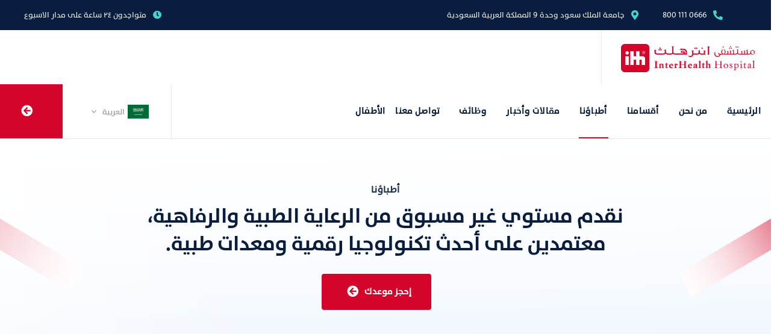

--- FILE ---
content_type: text/html; charset=UTF-8
request_url: https://www.interhealthhospital.com/ar/our-doctors/
body_size: 23741
content:
<!doctype html>
<html dir="rtl" lang="ar">
<head>
	<!-- Google tag (gtag.js) -->
<script async src="https://www.googletagmanager.com/gtag/js?id=G-E31HJGDGZS">
</script>
<script>
  window.dataLayer = window.dataLayer || [];
  function gtag(){dataLayer.push(arguments);}
  gtag('js', new Date());

  gtag('config', 'G-E31HJGDGZS');
</script>
    <meta charset="UTF-8">
    <meta name="viewport" content="width=device-width, initial-scale=1">
    <link rel="profile" href="//gmpg.org/xfn/11">
    <script>!function(e,c){e[c]=e[c]+(e[c]&&" ")+"quform-js"}(document.documentElement,"className");</script><title>أطباؤنا &#8211; شركة انتر هلث الطبية</title>
<meta name='robots' content='max-image-preview:large' />
<link rel="alternate" hreflang="ar" href="https://www.interhealthhospital.com/ar/our-doctors/" />
<link rel="alternate" hreflang="en" href="https://www.interhealthhospital.com/our-doctors/" />
<link rel="alternate" hreflang="x-default" href="https://www.interhealthhospital.com/our-doctors/" />
<link rel='dns-prefetch' href='//fonts.googleapis.com' />
<link rel="alternate" type="application/rss+xml" title="شركة انتر هلث الطبية &raquo; Feed" href="https://www.interhealthhospital.com/ar/feed/" />
<link rel="alternate" type="application/rss+xml" title="شركة انتر هلث الطبية &raquo; Comments Feed" href="https://www.interhealthhospital.com/ar/comments/feed/" />
<link rel="alternate" title="oEmbed (JSON)" type="application/json+oembed" href="https://www.interhealthhospital.com/ar/wp-json/oembed/1.0/embed?url=https%3A%2F%2Fwww.interhealthhospital.com%2Far%2Four-doctors%2F" />
<link rel="alternate" title="oEmbed (XML)" type="text/xml+oembed" href="https://www.interhealthhospital.com/ar/wp-json/oembed/1.0/embed?url=https%3A%2F%2Fwww.interhealthhospital.com%2Far%2Four-doctors%2F&#038;format=xml" />
		<!-- This site uses the Google Analytics by MonsterInsights plugin v8.23.1 - Using Analytics tracking - https://www.monsterinsights.com/ -->
		<!-- Note: MonsterInsights is not currently configured on this site. The site owner needs to authenticate with Google Analytics in the MonsterInsights settings panel. -->
					<!-- No tracking code set -->
				<!-- / Google Analytics by MonsterInsights -->
		<style id='wp-img-auto-sizes-contain-inline-css' type='text/css'>
img:is([sizes=auto i],[sizes^="auto," i]){contain-intrinsic-size:3000px 1500px}
/*# sourceURL=wp-img-auto-sizes-contain-inline-css */
</style>
<style id='wp-emoji-styles-inline-css' type='text/css'>

	img.wp-smiley, img.emoji {
		display: inline !important;
		border: none !important;
		box-shadow: none !important;
		height: 1em !important;
		width: 1em !important;
		margin: 0 0.07em !important;
		vertical-align: -0.1em !important;
		background: none !important;
		padding: 0 !important;
	}
/*# sourceURL=wp-emoji-styles-inline-css */
</style>
<style id='classic-theme-styles-inline-css' type='text/css'>
/*! This file is auto-generated */
.wp-block-button__link{color:#fff;background-color:#32373c;border-radius:9999px;box-shadow:none;text-decoration:none;padding:calc(.667em + 2px) calc(1.333em + 2px);font-size:1.125em}.wp-block-file__button{background:#32373c;color:#fff;text-decoration:none}
/*# sourceURL=/wp-includes/css/classic-themes.min.css */
</style>
<link rel='stylesheet' id='wpml-blocks-css' href='https://www.interhealthhospital.com/wp-content/plugins/sitepress-multilingual-cms/dist/css/blocks/styles.css?ver=4.6.3' type='text/css' media='all' />
<link rel='stylesheet' id='contact-form-7-css' href='https://www.interhealthhospital.com/wp-content/plugins/contact-form-7/includes/css/styles.css?ver=6.1.4' type='text/css' media='all' />
<link rel='stylesheet' id='contact-form-7-rtl-css' href='https://www.interhealthhospital.com/wp-content/plugins/contact-form-7/includes/css/styles-rtl.css?ver=6.1.4' type='text/css' media='all' />
<link rel='stylesheet' id='etc-main-css-css' href='https://www.interhealthhospital.com/wp-content/plugins/elementor-theme-core/assets/css/main.css?ver=1.0.0' type='text/css' media='all' />
<link rel='stylesheet' id='progressbar-lib-css-css' href='https://www.interhealthhospital.com/wp-content/plugins/elementor-theme-core/assets/css/lib/progressbar.min.css?ver=0.7.1' type='text/css' media='all' />
<link rel='stylesheet' id='oc-css-css' href='https://www.interhealthhospital.com/wp-content/plugins/elementor-theme-core/assets/css/lib/owl.carousel.min.css?ver=2.2.1' type='text/css' media='all' />
<link rel='stylesheet' id='slick-css-css' href='https://www.interhealthhospital.com/wp-content/plugins/elementor-theme-core/assets/css/lib/slick.css?ver=1.8.0' type='text/css' media='all' />
<link rel='stylesheet' id='ppress-frontend-css' href='https://www.interhealthhospital.com/wp-content/plugins/wp-user-avatar/assets/css/frontend.min.css?ver=4.16.8' type='text/css' media='all' />
<link rel='stylesheet' id='ppress-flatpickr-css' href='https://www.interhealthhospital.com/wp-content/plugins/wp-user-avatar/assets/flatpickr/flatpickr.min.css?ver=4.16.8' type='text/css' media='all' />
<link rel='stylesheet' id='ppress-select2-css' href='https://www.interhealthhospital.com/wp-content/plugins/wp-user-avatar/assets/select2/select2.min.css?ver=6.9' type='text/css' media='all' />
<link rel='stylesheet' id='wpml-legacy-dropdown-click-0-css' href='//www.interhealthhospital.com/wp-content/plugins/sitepress-multilingual-cms/templates/language-switchers/legacy-dropdown-click/style.min.css?ver=1' type='text/css' media='all' />
<link rel='stylesheet' id='quform-css' href='https://www.interhealthhospital.com/wp-content/plugins/quform/cache/quform.css?ver=1697137937' type='text/css' media='all' />
<link rel='stylesheet' id='exad-slick-css' href='https://www.interhealthhospital.com/wp-content/plugins/exclusive-addons-for-elementor/assets/vendor/css/slick.min.css?ver=6.9' type='text/css' media='all' />
<link rel='stylesheet' id='exad-slick-theme-css' href='https://www.interhealthhospital.com/wp-content/plugins/exclusive-addons-for-elementor/assets/vendor/css/slick-theme.min.css?ver=6.9' type='text/css' media='all' />
<link rel='stylesheet' id='exad-image-hover-css' href='https://www.interhealthhospital.com/wp-content/plugins/exclusive-addons-for-elementor/assets/vendor/css/imagehover.css?ver=6.9' type='text/css' media='all' />
<link rel='stylesheet' id='exad-main-style-css' href='https://www.interhealthhospital.com/wp-content/plugins/exclusive-addons-for-elementor/assets/css/exad-styles.min.css?ver=6.9' type='text/css' media='all' />
<link rel='stylesheet' id='exad-rtl-style-css' href='https://www.interhealthhospital.com/wp-content/plugins/exclusive-addons-for-elementor/assets/css/exad-rtl-styles.min.css?ver=6.9' type='text/css' media='all' />
<link rel='stylesheet' id='medikon-style-css' href='https://www.interhealthhospital.com/wp-content/themes/medikon/style.css?ver=6.9' type='text/css' media='all' />
<link rel='stylesheet' id='child-style-css' href='https://www.interhealthhospital.com/wp-content/themes/medikon-child/style-ar.css?ver=6.9' type='text/css' media='all' />
<link rel='stylesheet' id='bootstrap-css' href='https://www.interhealthhospital.com/wp-content/themes/medikon/assets/css/bootstrap.min.css?ver=4.0.0' type='text/css' media='all' />
<link rel='stylesheet' id='font-awesome-v4shim-css' href='https://www.interhealthhospital.com/wp-content/plugins/types/vendor/toolset/toolset-common/res/lib/font-awesome/css/v4-shims.css?ver=5.13.0' type='text/css' media='screen' />
<link rel='stylesheet' id='font-awesome-css' href='https://www.interhealthhospital.com/wp-content/plugins/types/vendor/toolset/toolset-common/res/lib/font-awesome/css/all.css?ver=5.13.0' type='text/css' media='screen' />
<link rel='stylesheet' id='font-awesome5-css' href='https://www.interhealthhospital.com/wp-content/themes/medikon/assets/css/font-awesome5.min.css?ver=5.8.0' type='text/css' media='all' />
<link rel='stylesheet' id='flaticon-css' href='https://www.interhealthhospital.com/wp-content/themes/medikon/assets/css/flaticon.css?ver=1.0.0' type='text/css' media='all' />
<link rel='stylesheet' id='material-design-iconic-font-css' href='https://www.interhealthhospital.com/wp-content/themes/medikon/assets/css/material-design-iconic-font.min.css?ver=2.2.0' type='text/css' media='all' />
<link rel='stylesheet' id='magnific-popup-css' href='https://www.interhealthhospital.com/wp-content/themes/medikon/assets/css/magnific-popup.css?ver=1.0.0' type='text/css' media='all' />
<link rel='stylesheet' id='medikon-theme-css' href='https://www.interhealthhospital.com/wp-content/themes/medikon/assets/css/theme.css?ver=1.0.0' type='text/css' media='all' />
<link rel='stylesheet' id='medikon-google-fonts-css' href='//fonts.googleapis.com/css?family=IBM+Plex+Sans%3A400%2C400i%2C500%2C500i%2C600%2C600i%2C700%2C700i%7CRoboto%3A300%2C400%2C400i%2C500%2C500i%2C600%2C600i%2C700%2C700i&#038;subset=latin%2Clatin-ext&#038;ver=6.9' type='text/css' media='all' />
<link rel='stylesheet' id='newsletter-css' href='https://www.interhealthhospital.com/wp-content/plugins/newsletter/style.css?ver=9.1.0' type='text/css' media='all' />
<link rel='stylesheet' id='elementor-icons-css' href='https://www.interhealthhospital.com/wp-content/plugins/elementor/assets/lib/eicons/css/elementor-icons.min.css?ver=5.25.0' type='text/css' media='all' />
<link rel='stylesheet' id='elementor-frontend-css' href='https://www.interhealthhospital.com/wp-content/plugins/elementor/assets/css/frontend-lite-rtl.min.css?ver=3.18.3' type='text/css' media='all' />
<link rel='stylesheet' id='swiper-css' href='https://www.interhealthhospital.com/wp-content/plugins/elementor/assets/lib/swiper/v8/css/swiper.min.css?ver=8.4.5' type='text/css' media='all' />
<link rel='stylesheet' id='elementor-post-10176-css' href='https://www.interhealthhospital.com/wp-content/uploads/elementor/css/post-10176.css?ver=1704714400' type='text/css' media='all' />
<link rel='stylesheet' id='elementor-pro-css' href='https://www.interhealthhospital.com/wp-content/plugins/elementor-pro/assets/css/frontend-lite-rtl.min.css?ver=3.13.2' type='text/css' media='all' />
<link rel='stylesheet' id='elementor-post-12742-css' href='https://www.interhealthhospital.com/wp-content/uploads/elementor/css/post-12742.css?ver=1704714433' type='text/css' media='all' />
<link rel='stylesheet' id='google-fonts-1-css' href='https://fonts.googleapis.com/css?family=Roboto%3A100%2C100italic%2C200%2C200italic%2C300%2C300italic%2C400%2C400italic%2C500%2C500italic%2C600%2C600italic%2C700%2C700italic%2C800%2C800italic%2C900%2C900italic%7CRoboto+Slab%3A100%2C100italic%2C200%2C200italic%2C300%2C300italic%2C400%2C400italic%2C500%2C500italic%2C600%2C600italic%2C700%2C700italic%2C800%2C800italic%2C900%2C900italic&#038;display=swap&#038;ver=6.9' type='text/css' media='all' />
<link rel='stylesheet' id='elementor-icons-shared-0-css' href='https://www.interhealthhospital.com/wp-content/plugins/elementor/assets/lib/font-awesome/css/fontawesome.min.css?ver=5.15.3' type='text/css' media='all' />
<link rel='stylesheet' id='elementor-icons-fa-solid-css' href='https://www.interhealthhospital.com/wp-content/plugins/elementor/assets/lib/font-awesome/css/solid.min.css?ver=5.15.3' type='text/css' media='all' />
<link rel="preconnect" href="https://fonts.gstatic.com/" crossorigin><script type="text/javascript" src="https://www.interhealthhospital.com/wp-includes/js/jquery/jquery.min.js?ver=3.7.1" id="jquery-core-js"></script>
<script type="text/javascript" src="https://www.interhealthhospital.com/wp-includes/js/jquery/jquery-migrate.min.js?ver=3.4.1" id="jquery-migrate-js"></script>
<script type="text/javascript" id="wpml-cookie-js-extra">
/* <![CDATA[ */
var wpml_cookies = {"wp-wpml_current_language":{"value":"ar","expires":1,"path":"/"}};
var wpml_cookies = {"wp-wpml_current_language":{"value":"ar","expires":1,"path":"/"}};
//# sourceURL=wpml-cookie-js-extra
/* ]]> */
</script>
<script type="text/javascript" src="https://www.interhealthhospital.com/wp-content/plugins/sitepress-multilingual-cms/res/js/cookies/language-cookie.js?ver=4.6.3" id="wpml-cookie-js"></script>
<script type="text/javascript" src="https://www.interhealthhospital.com/wp-content/plugins/elementor-theme-core/assets/js/lib/jquery.serializejson.js?ver=3.2.1" id="jquery-serializejson-lib-js-js"></script>
<script type="text/javascript" src="https://www.interhealthhospital.com/wp-content/plugins/elementor-theme-core/assets/js/main.js?ver=1.0.0" id="etc-main-js-js"></script>
<script type="text/javascript" src="https://www.interhealthhospital.com/wp-content/plugins/wp-user-avatar/assets/flatpickr/flatpickr.min.js?ver=4.16.8" id="ppress-flatpickr-js"></script>
<script type="text/javascript" src="https://www.interhealthhospital.com/wp-content/plugins/wp-user-avatar/assets/select2/select2.min.js?ver=4.16.8" id="ppress-select2-js"></script>
<script type="text/javascript" src="//www.interhealthhospital.com/wp-content/plugins/sitepress-multilingual-cms/templates/language-switchers/legacy-dropdown-click/script.min.js?ver=1" id="wpml-legacy-dropdown-click-0-js"></script>
<script type="text/javascript" src="https://www.interhealthhospital.com/wp-content/themes/medikon-child/elementor/js/cms-post-carousel-widget.js?ver=6.9" id="cms-post-carousel-widget-js-child-js"></script>
<script type="text/javascript" src="https://www.interhealthhospital.com/wp-content/themes/medikon-child/elementor/js/cms-post-grid-widget.js?ver=6.9" id="cms-post-grid-widget-js-child-js"></script>
<link rel="https://api.w.org/" href="https://www.interhealthhospital.com/ar/wp-json/" /><link rel="alternate" title="JSON" type="application/json" href="https://www.interhealthhospital.com/ar/wp-json/wp/v2/pages/12742" /><link rel="EditURI" type="application/rsd+xml" title="RSD" href="https://www.interhealthhospital.com/xmlrpc.php?rsd" />
<meta name="generator" content="WordPress 6.9" />
<link rel="canonical" href="https://www.interhealthhospital.com/ar/our-doctors/" />
<link rel='shortlink' href='https://www.interhealthhospital.com/ar/?p=12742' />
<meta name="generator" content="Redux 4.5.10" /><meta name="generator" content="WPML ver:4.6.3 stt:5,1;" />
<!-- Google Tag Manager -->
<script>(function(w,d,s,l,i){w[l]=w[l]||[];w[l].push({'gtm.start':
new Date().getTime(),event:'gtm.js'});var f=d.getElementsByTagName(s)[0],
j=d.createElement(s),dl=l!='dataLayer'?'&l='+l:'';j.async=true;j.src=
'https://www.googletagmanager.com/gtm.js?id='+i+dl;f.parentNode.insertBefore(j,f);
})(window,document,'script','dataLayer','GTM-WFXFFKM4');</script>
<!-- End Google Tag Manager --><!-- HubSpot WordPress Plugin v11.3.37: embed JS disabled as a portalId has not yet been configured -->			<link rel="icon" type="image/png" href="https://www.interhealthhospital.com/wp-content/uploads/2023/02/ihh-logo-icon.png"/><meta name="generator" content="Elementor 3.18.3; features: e_dom_optimization, e_optimized_assets_loading, e_optimized_css_loading, additional_custom_breakpoints, block_editor_assets_optimize, e_image_loading_optimization; settings: css_print_method-external, google_font-enabled, font_display-swap">
<meta name="generator" content="Powered by Slider Revolution 6.6.20 - responsive, Mobile-Friendly Slider Plugin for WordPress with comfortable drag and drop interface." />
<script>function setREVStartSize(e){
			//window.requestAnimationFrame(function() {
				window.RSIW = window.RSIW===undefined ? window.innerWidth : window.RSIW;
				window.RSIH = window.RSIH===undefined ? window.innerHeight : window.RSIH;
				try {
					var pw = document.getElementById(e.c).parentNode.offsetWidth,
						newh;
					pw = pw===0 || isNaN(pw) || (e.l=="fullwidth" || e.layout=="fullwidth") ? window.RSIW : pw;
					e.tabw = e.tabw===undefined ? 0 : parseInt(e.tabw);
					e.thumbw = e.thumbw===undefined ? 0 : parseInt(e.thumbw);
					e.tabh = e.tabh===undefined ? 0 : parseInt(e.tabh);
					e.thumbh = e.thumbh===undefined ? 0 : parseInt(e.thumbh);
					e.tabhide = e.tabhide===undefined ? 0 : parseInt(e.tabhide);
					e.thumbhide = e.thumbhide===undefined ? 0 : parseInt(e.thumbhide);
					e.mh = e.mh===undefined || e.mh=="" || e.mh==="auto" ? 0 : parseInt(e.mh,0);
					if(e.layout==="fullscreen" || e.l==="fullscreen")
						newh = Math.max(e.mh,window.RSIH);
					else{
						e.gw = Array.isArray(e.gw) ? e.gw : [e.gw];
						for (var i in e.rl) if (e.gw[i]===undefined || e.gw[i]===0) e.gw[i] = e.gw[i-1];
						e.gh = e.el===undefined || e.el==="" || (Array.isArray(e.el) && e.el.length==0)? e.gh : e.el;
						e.gh = Array.isArray(e.gh) ? e.gh : [e.gh];
						for (var i in e.rl) if (e.gh[i]===undefined || e.gh[i]===0) e.gh[i] = e.gh[i-1];
											
						var nl = new Array(e.rl.length),
							ix = 0,
							sl;
						e.tabw = e.tabhide>=pw ? 0 : e.tabw;
						e.thumbw = e.thumbhide>=pw ? 0 : e.thumbw;
						e.tabh = e.tabhide>=pw ? 0 : e.tabh;
						e.thumbh = e.thumbhide>=pw ? 0 : e.thumbh;
						for (var i in e.rl) nl[i] = e.rl[i]<window.RSIW ? 0 : e.rl[i];
						sl = nl[0];
						for (var i in nl) if (sl>nl[i] && nl[i]>0) { sl = nl[i]; ix=i;}
						var m = pw>(e.gw[ix]+e.tabw+e.thumbw) ? 1 : (pw-(e.tabw+e.thumbw)) / (e.gw[ix]);
						newh =  (e.gh[ix] * m) + (e.tabh + e.thumbh);
					}
					var el = document.getElementById(e.c);
					if (el!==null && el) el.style.height = newh+"px";
					el = document.getElementById(e.c+"_wrapper");
					if (el!==null && el) {
						el.style.height = newh+"px";
						el.style.display = "block";
					}
				} catch(e){
					console.log("Failure at Presize of Slider:" + e)
				}
			//});
		  };</script>
		<style type="text/css" id="wp-custom-css">
			.nice-select::after {
 
	right: 156px;}		</style>
		<style id="cms_theme_options-dynamic-css" title="dynamic-css" class="redux-options-output">#content{padding-top:0px;}a{color:inherit;}a:hover{color:#0092ff;}a:active{color:#0092ff;}</style><style id="cms-page-dynamic-css" data-type="redux-output-css">#content{padding-top:0px;padding-bottom:100px;}</style><style id='global-styles-inline-css' type='text/css'>
:root{--wp--preset--aspect-ratio--square: 1;--wp--preset--aspect-ratio--4-3: 4/3;--wp--preset--aspect-ratio--3-4: 3/4;--wp--preset--aspect-ratio--3-2: 3/2;--wp--preset--aspect-ratio--2-3: 2/3;--wp--preset--aspect-ratio--16-9: 16/9;--wp--preset--aspect-ratio--9-16: 9/16;--wp--preset--color--black: #000000;--wp--preset--color--cyan-bluish-gray: #abb8c3;--wp--preset--color--white: #ffffff;--wp--preset--color--pale-pink: #f78da7;--wp--preset--color--vivid-red: #cf2e2e;--wp--preset--color--luminous-vivid-orange: #ff6900;--wp--preset--color--luminous-vivid-amber: #fcb900;--wp--preset--color--light-green-cyan: #7bdcb5;--wp--preset--color--vivid-green-cyan: #00d084;--wp--preset--color--pale-cyan-blue: #8ed1fc;--wp--preset--color--vivid-cyan-blue: #0693e3;--wp--preset--color--vivid-purple: #9b51e0;--wp--preset--gradient--vivid-cyan-blue-to-vivid-purple: linear-gradient(135deg,rgb(6,147,227) 0%,rgb(155,81,224) 100%);--wp--preset--gradient--light-green-cyan-to-vivid-green-cyan: linear-gradient(135deg,rgb(122,220,180) 0%,rgb(0,208,130) 100%);--wp--preset--gradient--luminous-vivid-amber-to-luminous-vivid-orange: linear-gradient(135deg,rgb(252,185,0) 0%,rgb(255,105,0) 100%);--wp--preset--gradient--luminous-vivid-orange-to-vivid-red: linear-gradient(135deg,rgb(255,105,0) 0%,rgb(207,46,46) 100%);--wp--preset--gradient--very-light-gray-to-cyan-bluish-gray: linear-gradient(135deg,rgb(238,238,238) 0%,rgb(169,184,195) 100%);--wp--preset--gradient--cool-to-warm-spectrum: linear-gradient(135deg,rgb(74,234,220) 0%,rgb(151,120,209) 20%,rgb(207,42,186) 40%,rgb(238,44,130) 60%,rgb(251,105,98) 80%,rgb(254,248,76) 100%);--wp--preset--gradient--blush-light-purple: linear-gradient(135deg,rgb(255,206,236) 0%,rgb(152,150,240) 100%);--wp--preset--gradient--blush-bordeaux: linear-gradient(135deg,rgb(254,205,165) 0%,rgb(254,45,45) 50%,rgb(107,0,62) 100%);--wp--preset--gradient--luminous-dusk: linear-gradient(135deg,rgb(255,203,112) 0%,rgb(199,81,192) 50%,rgb(65,88,208) 100%);--wp--preset--gradient--pale-ocean: linear-gradient(135deg,rgb(255,245,203) 0%,rgb(182,227,212) 50%,rgb(51,167,181) 100%);--wp--preset--gradient--electric-grass: linear-gradient(135deg,rgb(202,248,128) 0%,rgb(113,206,126) 100%);--wp--preset--gradient--midnight: linear-gradient(135deg,rgb(2,3,129) 0%,rgb(40,116,252) 100%);--wp--preset--font-size--small: 13px;--wp--preset--font-size--medium: 20px;--wp--preset--font-size--large: 36px;--wp--preset--font-size--x-large: 42px;--wp--preset--spacing--20: 0.44rem;--wp--preset--spacing--30: 0.67rem;--wp--preset--spacing--40: 1rem;--wp--preset--spacing--50: 1.5rem;--wp--preset--spacing--60: 2.25rem;--wp--preset--spacing--70: 3.38rem;--wp--preset--spacing--80: 5.06rem;--wp--preset--shadow--natural: 6px 6px 9px rgba(0, 0, 0, 0.2);--wp--preset--shadow--deep: 12px 12px 50px rgba(0, 0, 0, 0.4);--wp--preset--shadow--sharp: 6px 6px 0px rgba(0, 0, 0, 0.2);--wp--preset--shadow--outlined: 6px 6px 0px -3px rgb(255, 255, 255), 6px 6px rgb(0, 0, 0);--wp--preset--shadow--crisp: 6px 6px 0px rgb(0, 0, 0);}:where(.is-layout-flex){gap: 0.5em;}:where(.is-layout-grid){gap: 0.5em;}body .is-layout-flex{display: flex;}.is-layout-flex{flex-wrap: wrap;align-items: center;}.is-layout-flex > :is(*, div){margin: 0;}body .is-layout-grid{display: grid;}.is-layout-grid > :is(*, div){margin: 0;}:where(.wp-block-columns.is-layout-flex){gap: 2em;}:where(.wp-block-columns.is-layout-grid){gap: 2em;}:where(.wp-block-post-template.is-layout-flex){gap: 1.25em;}:where(.wp-block-post-template.is-layout-grid){gap: 1.25em;}.has-black-color{color: var(--wp--preset--color--black) !important;}.has-cyan-bluish-gray-color{color: var(--wp--preset--color--cyan-bluish-gray) !important;}.has-white-color{color: var(--wp--preset--color--white) !important;}.has-pale-pink-color{color: var(--wp--preset--color--pale-pink) !important;}.has-vivid-red-color{color: var(--wp--preset--color--vivid-red) !important;}.has-luminous-vivid-orange-color{color: var(--wp--preset--color--luminous-vivid-orange) !important;}.has-luminous-vivid-amber-color{color: var(--wp--preset--color--luminous-vivid-amber) !important;}.has-light-green-cyan-color{color: var(--wp--preset--color--light-green-cyan) !important;}.has-vivid-green-cyan-color{color: var(--wp--preset--color--vivid-green-cyan) !important;}.has-pale-cyan-blue-color{color: var(--wp--preset--color--pale-cyan-blue) !important;}.has-vivid-cyan-blue-color{color: var(--wp--preset--color--vivid-cyan-blue) !important;}.has-vivid-purple-color{color: var(--wp--preset--color--vivid-purple) !important;}.has-black-background-color{background-color: var(--wp--preset--color--black) !important;}.has-cyan-bluish-gray-background-color{background-color: var(--wp--preset--color--cyan-bluish-gray) !important;}.has-white-background-color{background-color: var(--wp--preset--color--white) !important;}.has-pale-pink-background-color{background-color: var(--wp--preset--color--pale-pink) !important;}.has-vivid-red-background-color{background-color: var(--wp--preset--color--vivid-red) !important;}.has-luminous-vivid-orange-background-color{background-color: var(--wp--preset--color--luminous-vivid-orange) !important;}.has-luminous-vivid-amber-background-color{background-color: var(--wp--preset--color--luminous-vivid-amber) !important;}.has-light-green-cyan-background-color{background-color: var(--wp--preset--color--light-green-cyan) !important;}.has-vivid-green-cyan-background-color{background-color: var(--wp--preset--color--vivid-green-cyan) !important;}.has-pale-cyan-blue-background-color{background-color: var(--wp--preset--color--pale-cyan-blue) !important;}.has-vivid-cyan-blue-background-color{background-color: var(--wp--preset--color--vivid-cyan-blue) !important;}.has-vivid-purple-background-color{background-color: var(--wp--preset--color--vivid-purple) !important;}.has-black-border-color{border-color: var(--wp--preset--color--black) !important;}.has-cyan-bluish-gray-border-color{border-color: var(--wp--preset--color--cyan-bluish-gray) !important;}.has-white-border-color{border-color: var(--wp--preset--color--white) !important;}.has-pale-pink-border-color{border-color: var(--wp--preset--color--pale-pink) !important;}.has-vivid-red-border-color{border-color: var(--wp--preset--color--vivid-red) !important;}.has-luminous-vivid-orange-border-color{border-color: var(--wp--preset--color--luminous-vivid-orange) !important;}.has-luminous-vivid-amber-border-color{border-color: var(--wp--preset--color--luminous-vivid-amber) !important;}.has-light-green-cyan-border-color{border-color: var(--wp--preset--color--light-green-cyan) !important;}.has-vivid-green-cyan-border-color{border-color: var(--wp--preset--color--vivid-green-cyan) !important;}.has-pale-cyan-blue-border-color{border-color: var(--wp--preset--color--pale-cyan-blue) !important;}.has-vivid-cyan-blue-border-color{border-color: var(--wp--preset--color--vivid-cyan-blue) !important;}.has-vivid-purple-border-color{border-color: var(--wp--preset--color--vivid-purple) !important;}.has-vivid-cyan-blue-to-vivid-purple-gradient-background{background: var(--wp--preset--gradient--vivid-cyan-blue-to-vivid-purple) !important;}.has-light-green-cyan-to-vivid-green-cyan-gradient-background{background: var(--wp--preset--gradient--light-green-cyan-to-vivid-green-cyan) !important;}.has-luminous-vivid-amber-to-luminous-vivid-orange-gradient-background{background: var(--wp--preset--gradient--luminous-vivid-amber-to-luminous-vivid-orange) !important;}.has-luminous-vivid-orange-to-vivid-red-gradient-background{background: var(--wp--preset--gradient--luminous-vivid-orange-to-vivid-red) !important;}.has-very-light-gray-to-cyan-bluish-gray-gradient-background{background: var(--wp--preset--gradient--very-light-gray-to-cyan-bluish-gray) !important;}.has-cool-to-warm-spectrum-gradient-background{background: var(--wp--preset--gradient--cool-to-warm-spectrum) !important;}.has-blush-light-purple-gradient-background{background: var(--wp--preset--gradient--blush-light-purple) !important;}.has-blush-bordeaux-gradient-background{background: var(--wp--preset--gradient--blush-bordeaux) !important;}.has-luminous-dusk-gradient-background{background: var(--wp--preset--gradient--luminous-dusk) !important;}.has-pale-ocean-gradient-background{background: var(--wp--preset--gradient--pale-ocean) !important;}.has-electric-grass-gradient-background{background: var(--wp--preset--gradient--electric-grass) !important;}.has-midnight-gradient-background{background: var(--wp--preset--gradient--midnight) !important;}.has-small-font-size{font-size: var(--wp--preset--font-size--small) !important;}.has-medium-font-size{font-size: var(--wp--preset--font-size--medium) !important;}.has-large-font-size{font-size: var(--wp--preset--font-size--large) !important;}.has-x-large-font-size{font-size: var(--wp--preset--font-size--x-large) !important;}
/*# sourceURL=global-styles-inline-css */
</style>
<link rel='stylesheet' id='elementor-post-12706-css' href='https://www.interhealthhospital.com/wp-content/uploads/elementor/css/post-12706.css?ver=1704714401' type='text/css' media='all' />
<link rel='stylesheet' id='e-animations-css' href='https://www.interhealthhospital.com/wp-content/plugins/elementor/assets/lib/animations/animations.min.css?ver=3.18.3' type='text/css' media='all' />
<link rel='stylesheet' id='elementor-icons-fa-brands-css' href='https://www.interhealthhospital.com/wp-content/plugins/elementor/assets/lib/font-awesome/css/brands.min.css?ver=5.15.3' type='text/css' media='all' />
<link rel='stylesheet' id='elementor-icons-shared-3-css' href='https://www.interhealthhospital.com/wp-content/plugins/exclusive-addons-for-elementor/assets/fonts/teeny-icon/teeny-icon-style.min.css?ver=2.6.8' type='text/css' media='all' />
<link rel='stylesheet' id='elementor-icons-teeny-icons-css' href='https://www.interhealthhospital.com/wp-content/plugins/exclusive-addons-for-elementor/assets/fonts/teeny-icon/teeny-icon-style.min.css?ver=2.6.8' type='text/css' media='all' />
<link rel='stylesheet' id='rs-plugin-settings-css' href='https://www.interhealthhospital.com/wp-content/plugins/revslider/public/assets/css/rs6.css?ver=6.6.20' type='text/css' media='all' />
<style id='rs-plugin-settings-inline-css' type='text/css'>
#rs-demo-id {}
/*# sourceURL=rs-plugin-settings-inline-css */
</style>
</head>

<body class="rtl wp-singular page-template-default page page-id-12742 wp-theme-medikon wp-child-theme-medikon-child exclusive-addons-elementor redux-page body-default-font heading-default-font header-sticky elementor-default elementor-kit-10176 elementor-page elementor-page-12742">
<!-- Google Tag Manager (noscript) -->
<noscript><iframe src="https://www.googletagmanager.com/ns.html?id=GTM-WFXFFKM4"
height="0" width="0" style="display:none;visibility:hidden"></iframe></noscript>
<!-- End Google Tag Manager (noscript) --><div id="page" class="site">
    <header id="masthead" class="site-header">
    <div id="site-header-wrap" class="header-layout5 fixed-height is-sticky">
        <div class="site-header-top">
            <div class="container">
                <div class="row">
                    <div class="header-top-left">
                                                    <div class="header-top-item">
                                <i class="fas fac-phone"></i>
                                                                              <div class="header-top-item-inner vsw">
                                                <span></span>
                                                <a href="tel:8001110666" style="direction:ltr;">800 111 0666</a>
                                            </div>
                                                                   
                            </div>
                                                                            <div class="header-top-item">
                                <i class="fas fac-map-marker-alt"></i>
                                                                             <div class="header-top-item-inner">
                                            <span></span>
                                            <a href="#" target="_blank">جامعة الملك سعود وحدة 9 المملكة العربية السعودية</a>
                                        </div>
                                        
                                                                   
                            </div>
                                            </div>
                    <div class="header-top-right">
                                                    <div class="header-top-item">
                                <i class="fas fac-clock"></i>
                                <div class="header-top-item-inner">
                                                                             <span>متواجدون ٢٤ ساعة على مدار الاسبوع</span>
                                        
                                                                        
                                </div>
                            </div>
                                            
                    </div>
                </div>
            </div>
        </div>
        <div id="site-header" class="site-header-main">
            <div class="container">
                <div class="row">
                    <div class="site-branding">
                        <a class="logo-light" href="https://www.interhealthhospital.com/ar/" title="شركة انتر هلث الطبية" rel="home"><img src="https://www.interhealthhospital.com/wp-content/uploads/2023/02/white-logo.png" alt="شركة انتر هلث الطبية"/></a><a class="logo-dark" href="https://www.interhealthhospital.com/ar/" title="شركة انتر هلث الطبية" rel="home"><img src="https://www.interhealthhospital.com/wp-content/uploads/2023/02/ihh-logo.png" alt="شركة انتر هلث الطبية"/></a><a class="logo-mobile" href="https://www.interhealthhospital.com/ar/" title="شركة انتر هلث الطبية" rel="home"><img src="https://www.interhealthhospital.com/wp-content/uploads/2023/02/ihh-logo-icon.png" alt="شركة انتر هلث الطبية"/></a>                    </div>
                    <div class="site-navigation">
                        <nav class="main-navigation">
                            <ul id="mastmenu" class="primary-menu clearfix"><li id="menu-item-13189" class="menu-item menu-item-type-post_type menu-item-object-page menu-item-home menu-item-13189"><a href="https://www.interhealthhospital.com/ar/">الرئيسية</a></li>
<li id="menu-item-13190" class="menu-item menu-item-type-post_type menu-item-object-page menu-item-13190"><a href="https://www.interhealthhospital.com/ar/about-us/">من نحن</a></li>
<li id="menu-item-13191" class="menu-item menu-item-type-post_type menu-item-object-page menu-item-has-children menu-item-13191"><a href="https://www.interhealthhospital.com/ar/departments/">أقسامنا</a>
<ul class="sub-menu">
	<li id="menu-item-13195" class="menu-item menu-item-type-post_type menu-item-object-department menu-item-13195"><a href="https://www.interhealthhospital.com/ar/department/general-surgery/">الجراحة العامة</a></li>
	<li id="menu-item-13196" class="menu-item menu-item-type-post_type menu-item-object-department menu-item-13196"><a href="https://www.interhealthhospital.com/ar/department/plastic-surgery/">الجراحات التجميلية</a></li>
	<li id="menu-item-13197" class="menu-item menu-item-type-post_type menu-item-object-department menu-item-13197"><a href="https://www.interhealthhospital.com/ar/department/bariatric/">مركز علاج السمنة​</a></li>
	<li id="menu-item-13198" class="menu-item menu-item-type-post_type menu-item-object-department menu-item-13198"><a href="https://www.interhealthhospital.com/ar/department/obstetrics-gynecology/">النساء والولادة</a></li>
	<li id="menu-item-13199" class="menu-item menu-item-type-post_type menu-item-object-department menu-item-13199"><a href="https://www.interhealthhospital.com/ar/department/ent-audiology/">الأنف والأذن والحنجرة</a></li>
	<li id="menu-item-13201" class="menu-item menu-item-type-post_type menu-item-object-department menu-item-13201"><a href="https://www.interhealthhospital.com/ar/department/internal-medicine/">الباطنية</a></li>
	<li id="menu-item-13202" class="menu-item menu-item-type-post_type menu-item-object-department menu-item-13202"><a href="https://www.interhealthhospital.com/ar/department/orthopedics/">العظام</a></li>
	<li id="menu-item-13205" class="menu-item menu-item-type-post_type menu-item-object-department menu-item-13205"><a href="https://www.interhealthhospital.com/ar/department/endocrinology/">الغدد الصماء</a></li>
	<li id="menu-item-13204" class="menu-item menu-item-type-post_type menu-item-object-department menu-item-13204"><a href="https://www.interhealthhospital.com/ar/department/pediatrics/">الأطفال</a></li>
	<li id="menu-item-13206" class="menu-item menu-item-type-post_type menu-item-object-department menu-item-13206"><a href="https://www.interhealthhospital.com/ar/department/family-medicine/">طب الأسرة</a></li>
	<li id="menu-item-13200" class="menu-item menu-item-type-post_type menu-item-object-department menu-item-13200"><a href="https://www.interhealthhospital.com/ar/department/cosmo-gynecology/">التجميل النسائي</a></li>
	<li id="menu-item-14028" class="menu-item menu-item-type-post_type menu-item-object-department menu-item-14028"><a href="https://www.interhealthhospital.com/ar/department/%d9%82%d8%b3%d9%85-%d8%a7%d9%84%d9%85%d8%b3%d8%a7%d9%84%d9%83-%d8%a7%d9%84%d8%a8%d9%88%d9%84%d9%8a%d8%a9/">المسالك البولية</a></li>
	<li id="menu-item-14031" class="menu-item menu-item-type-post_type menu-item-object-department menu-item-14031"><a href="https://www.interhealthhospital.com/ar/department/%d9%82%d8%b3%d9%85-%d8%a7%d9%84%d9%82%d9%84%d8%a8/">القلب</a></li>
	<li id="menu-item-14032" class="menu-item menu-item-type-post_type menu-item-object-department menu-item-14032"><a href="https://www.interhealthhospital.com/ar/department/%d9%82%d8%b3%d9%85-%d8%a7%d9%84%d8%b7%d9%88%d8%a7%d8%b1%d8%a6/">الطوارئ</a></li>
	<li id="menu-item-14030" class="menu-item menu-item-type-post_type menu-item-object-department menu-item-14030"><a href="https://www.interhealthhospital.com/ar/department/%d9%82%d8%b3%d9%85-%d8%a7%d9%84%d8%b9%d9%8a%d9%88%d9%86/">العيون</a></li>
	<li id="menu-item-14033" class="menu-item menu-item-type-post_type menu-item-object-department menu-item-14033"><a href="https://www.interhealthhospital.com/ar/department/%d9%82%d8%b3%d9%85-%d8%ac%d8%b1%d8%a7%d8%ad%d8%a9-%d8%a7%d9%84%d9%85%d8%ae-%d9%88%d8%a7%d9%84%d8%a3%d8%b9%d8%b5%d8%a7%d8%a8/">جراحة المخ والأعصاب</a></li>
</ul>
</li>
<li id="menu-item-13192" class="menu-item menu-item-type-post_type menu-item-object-page current-menu-item page_item page-item-12742 current_page_item menu-item-13192"><a href="https://www.interhealthhospital.com/ar/our-doctors/" aria-current="page">أطباؤنا</a></li>
<li id="menu-item-13193" class="menu-item menu-item-type-post_type menu-item-object-page menu-item-13193"><a href="https://www.interhealthhospital.com/ar/blog/">مقالات وأخبار</a></li>
<li id="menu-item-13207" class="menu-item menu-item-type-custom menu-item-object-custom menu-item-13207"><a href="https://interhealthcareers.elevatus.io/">وظائف</a></li>
<li id="menu-item-13293" class="menu-item menu-item-type-custom menu-item-object-custom menu-item-13293"><a href="https://interhealthhospital.com/booking/#!/">تواصل معنا</a></li>
<li id="menu-item-14029" class="menu-item menu-item-type-post_type menu-item-object-department menu-item-14029"><a href="https://www.interhealthhospital.com/ar/department/%d9%82%d8%b3%d9%85-%d8%a7%d9%84%d8%a3%d8%b7%d9%81%d8%a7%d9%84/">الأطفال</a></li>
</ul>                        </nav>
                                                    <div class="site-tool">
                                                                                                                                        <div class="site-header-item site-header-lang">
                                    
<div class="wpml-ls-statics-shortcode_actions wpml-ls wpml-ls-rtl wpml-ls-legacy-dropdown-click js-wpml-ls-legacy-dropdown-click">
	<ul>

		<li class="wpml-ls-slot-shortcode_actions wpml-ls-item wpml-ls-item-ar wpml-ls-current-language wpml-ls-first-item wpml-ls-item-legacy-dropdown-click">

			<a href="#" class="js-wpml-ls-item-toggle wpml-ls-item-toggle">
                                                    <img
            class="wpml-ls-flag"
            src="https://www.interhealthhospital.com/wp-content/uploads/flags/saudi2.svg"
            alt=""
            width=18
            height=12
    /><span class="wpml-ls-native">العربية</span></a>

			<ul class="js-wpml-ls-sub-menu wpml-ls-sub-menu">
				
					<li class="wpml-ls-slot-shortcode_actions wpml-ls-item wpml-ls-item-en wpml-ls-last-item">
						<a href="https://www.interhealthhospital.com/our-doctors/" class="wpml-ls-link">
                                                                <img
            class="wpml-ls-flag"
            src="https://www.interhealthhospital.com/wp-content/uploads/flags/canada.svg"
            alt=""
            width=18
            height=12
    /><span class="wpml-ls-native" lang="en">English</span></a>
					</li>

							</ul>

		</li>

	</ul>
</div>
                                </div>
                                                                                                                                                        <div class="site-header-item site-header-button">
                                      
                                                                              <a class="btn" href="https://interhealthhospital.com/booking/#!/" target="_self" title="Make An Appointment"> إحجز موعدك <i class="fas fa-arrow-circle-left"></i> </a>

                                        
                                                                        </div>
                                                            </div>
                                                </div>
                </div>
            </div>
            <div id="main-menu-mobile">
                <span class="btn-nav-mobile open-menu">
                    <span></span>
                </span>
            </div>
        </div>
    </div>
</header>

    <div id="content" class="site-content">
    	<div class="content-inner">
    <div class="container content-container">
        <div class="row content-row">
            <div id="primary"  class="content-area col-12">
                <main id="main" class="site-main">
                    
<article id="post-12742" class="post-12742 page type-page status-publish hentry">
    <div class="entry-content clearfix">
        		<div data-elementor-type="wp-page" data-elementor-id="12742" class="elementor elementor-12742 elementor-7941">
							        <section class="elementor-section elementor-top-section elementor-element elementor-element-3ee4e01 elementor-section-stretched bnrhd elementor-section-boxed elementor-section-height-default elementor-section-height-default exad-glass-effect-no exad-sticky-section-no" data-id="3ee4e01" data-element_type="section" data-settings="{&quot;stretch_section&quot;:&quot;section-stretched&quot;,&quot;background_background&quot;:&quot;classic&quot;}">
		            <div class="elementor-background-overlay"></div>
		
		        <div class="elementor-container elementor-column-gap-default " >
		        <div class="elementor-column elementor-col-100 elementor-top-column elementor-element elementor-element-8d15320 exad-glass-effect-no exad-sticky-section-no" data-id="8d15320" data-element_type="column">
        <div class="elementor-widget-wrap elementor-element-populated">
                        		<div class="elementor-element elementor-element-8d23ec7 elementor-widget__width-initial exad-sticky-section-no exad-glass-effect-no elementor-widget elementor-widget-cms_heading" data-id="8d23ec7" data-element_type="widget" data-widget_type="cms_heading.default">
				<div class="elementor-widget-container">
			<div class="cms-heading-wrapper cms-heading-layout1">
            <div class="custom-subheading">أطباؤنا</div>
    
            <h2 class="custom-heading">
            <span >نقدم مستوي غير مسبوق من الرعاية الطبية والرفاهية، معتمدين على أحدث تكنولوجيا رقمية ومعدات طبية.
</span>
        </h2>
        
    </div>		</div>
				</div>
		        <section class="elementor-section elementor-inner-section elementor-element elementor-element-ad4593a elementor-section-boxed elementor-section-height-default elementor-section-height-default exad-glass-effect-no exad-sticky-section-no" data-id="ad4593a" data-element_type="section">
		
		        <div class="elementor-container elementor-column-gap-default " >
		        <div class="elementor-column elementor-col-100 elementor-inner-column elementor-element elementor-element-63d4d81 exad-glass-effect-no exad-sticky-section-no" data-id="63d4d81" data-element_type="column">
        <div class="elementor-widget-wrap elementor-element-populated">
                        		<div class="elementor-element elementor-element-023f10a elementor-widget__width-auto elementor-widget-mobile__width-inherit exad-sticky-section-no exad-glass-effect-no elementor-widget elementor-widget-cms_button" data-id="023f10a" data-element_type="widget" data-widget_type="cms_button.default">
				<div class="elementor-widget-container">
			<div class="cms-button-wrapper cms-button layout1">
    <a href="https://interhealthhospital.com/booking/#!/" target="_blank" rel="nofollow" class="btn btn-default">
                            <span class="cms-button-icon cms-align-icon-right">
                <i aria-hidden="true" class="fas fa-arrow-circle-left"></i>            </span>
                <span class="cms-button-text">إحجز موعدك</span>
    </a>
</div>		</div>
				</div>
		        </div>
        </div>
        		        </div>
        </section>
		        </div>
        </div>
        		        </div>
        </section>
		        <section class="elementor-section elementor-top-section elementor-element elementor-element-ceaeae2 elementor-section-boxed elementor-section-height-default elementor-section-height-default exad-glass-effect-no exad-sticky-section-no" data-id="ceaeae2" data-element_type="section" data-settings="{&quot;background_background&quot;:&quot;classic&quot;}">
		
		        <div class="elementor-container elementor-column-gap-default " >
		        <div class="elementor-column elementor-col-50 elementor-top-column elementor-element elementor-element-6ee18ad exad-glass-effect-no exad-sticky-section-no" data-id="6ee18ad" data-element_type="column">
        <div class="elementor-widget-wrap elementor-element-populated">
                                <section class="elementor-section elementor-inner-section elementor-element elementor-element-6c06f24 elementor-section-full_width elementor-hidden-mobile elementor-section-height-default elementor-section-height-default exad-glass-effect-no exad-sticky-section-no" data-id="6c06f24" data-element_type="section" data-settings="{&quot;sticky&quot;:&quot;top&quot;,&quot;sticky_offset&quot;:100,&quot;sticky_parent&quot;:&quot;yes&quot;,&quot;sticky_on&quot;:[&quot;desktop&quot;,&quot;tablet&quot;,&quot;mobile&quot;],&quot;sticky_effects_offset&quot;:0}">
		
		        <div class="elementor-container elementor-column-gap-no " >
		        <div class="elementor-column elementor-col-100 elementor-inner-column elementor-element elementor-element-3a01104 exad-glass-effect-no exad-sticky-section-no" data-id="3a01104" data-element_type="column">
        <div class="elementor-widget-wrap elementor-element-populated">
                        		<div class="elementor-element elementor-element-58da4d9 elementor-widget__width-initial exad-sticky-section-no exad-glass-effect-no elementor-widget elementor-widget-heading" data-id="58da4d9" data-element_type="widget" data-widget_type="heading.default">
				<div class="elementor-widget-container">
			<style>/*! elementor - v3.18.0 - 20-12-2023 */
.elementor-heading-title{padding:0;margin:0;line-height:1}.elementor-widget-heading .elementor-heading-title[class*=elementor-size-]>a{color:inherit;font-size:inherit;line-height:inherit}.elementor-widget-heading .elementor-heading-title.elementor-size-small{font-size:15px}.elementor-widget-heading .elementor-heading-title.elementor-size-medium{font-size:19px}.elementor-widget-heading .elementor-heading-title.elementor-size-large{font-size:29px}.elementor-widget-heading .elementor-heading-title.elementor-size-xl{font-size:39px}.elementor-widget-heading .elementor-heading-title.elementor-size-xxl{font-size:59px}</style><h2 class="elementor-heading-title elementor-size-default">الأقسام</h2>		</div>
				</div>
				<div class="elementor-element elementor-element-71ec864 exad-sticky-section-no exad-glass-effect-no elementor-widget elementor-widget-shortcode" data-id="71ec864" data-element_type="widget" data-widget_type="shortcode.default">
				<div class="elementor-widget-container">
			<div class="form-ui"><label><input type="checkbox" class="docdepchk" value=".pediatrics" /> الأطفال</label><label><input type="checkbox" class="docdepchk" value=".ent-audiology" /> الأنف والأذن والحنجرة</label><label><input type="checkbox" class="docdepchk" value=".%d8%a7%d9%84%d8%a8%d8%a7%d8%b7%d9%86%d9%8a%d8%a9" /> الباطنية</label><label><input type="checkbox" class="docdepchk" value=".general-surgery" /> الجراحة العامة</label><label><input type="checkbox" class="docdepchk" value=".%d8%a7%d9%84%d8%ac%d9%84%d8%af%d9%8a%d8%a9-%d9%88%d8%a7%d9%84%d8%aa%d8%ac%d9%85%d9%8a%d9%84" /> الجلدية والتجميل</label><label><input type="checkbox" class="docdepchk" value=".orthopedics" /> العظام</label><label><input type="checkbox" class="docdepchk" value=".%d8%a7%d9%84%d9%85%d8%b3%d8%a7%d9%84%d9%83-%d8%a7%d9%84%d8%a8%d9%88%d9%84%d9%8a%d8%a9" /> المسالك البولية</label><label><input type="checkbox" class="docdepchk" value=".obstetrics-gynecology" /> النساء والولادة</label><label><input type="checkbox" class="docdepchk" value=".urology" /> صحة الرجل</label><label><input type="checkbox" class="docdepchk" value=".%d8%b7%d8%a8-%d8%a7%d9%84%d8%a7%d8%b3%d8%b1%d8%a9" /> طب الاسرة</label><label><input type="checkbox" class="docdepchk" value=".%d8%b7%d8%a8-%d9%88%d8%ac%d8%b1%d8%a7%d8%ad%d8%a9-%d8%a7%d9%84%d8%b9%d9%8a%d9%88%d9%86" /> طب وجراحة العيون</label><label><input type="checkbox" class="docdepchk" value=".%d9%82%d9%84%d8%a8-%d9%88%d8%a3%d9%88%d8%b9%d9%8a%d8%a9-%d8%af%d9%85%d9%88%d9%8a%d8%a9" /> قلب وأوعية دموية</label></div>		<div class="elementor-shortcode"></div>
				</div>
				</div>
		        </div>
        </div>
        		        </div>
        </section>
		        </div>
        </div>
                <div class="elementor-column elementor-col-50 elementor-top-column elementor-element elementor-element-84b995c exad-glass-effect-no exad-sticky-section-no" data-id="84b995c" data-element_type="column">
        <div class="elementor-widget-wrap elementor-element-populated">
                        		<div class="elementor-element elementor-element-c1cd8a6 exad-sticky-section-no exad-glass-effect-no elementor-widget elementor-widget-cms_doctor_grid" data-id="c1cd8a6" data-element_type="widget" data-widget_type="cms_doctor_grid.default">
				<div class="elementor-widget-container">
			
<div id="cms_doctor_grid-c1cd8a6" class="cms-grid cms-doctor-grid layout2" data-layout="masonry" data-start-page="1" data-max-pages="0" data-total="15" data-perpage="-1" data-next-link="https://www.interhealthhospital.com/ar/our-doctors/page/2/">
    <div class="cms-grid-overlay"></div>
            <div class="grid-filter-wrap align-left">
            <span class="filter-item active" data-filter="*">All</span>
                                                                <span class="filter-item" data-filter=".pediatrics">
                        الأطفال                    </span>
                                                                                    <span class="filter-item" data-filter=".ent-audiology">
                        الأنف والأذن والحنجرة                    </span>
                                                                                    <span class="filter-item" data-filter=".%d8%a7%d9%84%d8%a8%d8%a7%d8%b7%d9%86%d9%8a%d8%a9">
                        الباطنية                    </span>
                                                                                    <span class="filter-item" data-filter=".general-surgery">
                        الجراحة العامة                    </span>
                                                                                    <span class="filter-item" data-filter=".%d8%a7%d9%84%d8%ac%d9%84%d8%af%d9%8a%d8%a9-%d9%88%d8%a7%d9%84%d8%aa%d8%ac%d9%85%d9%8a%d9%84">
                        الجلدية والتجميل                    </span>
                                                                                    <span class="filter-item" data-filter=".orthopedics">
                        العظام                    </span>
                                                                                    <span class="filter-item" data-filter=".%d8%a7%d9%84%d9%85%d8%b3%d8%a7%d9%84%d9%83-%d8%a7%d9%84%d8%a8%d9%88%d9%84%d9%8a%d8%a9">
                        المسالك البولية                    </span>
                                                                                    <span class="filter-item" data-filter=".obstetrics-gynecology">
                        النساء والولادة                    </span>
                                                                                    <span class="filter-item" data-filter=".urology">
                        صحة الرجل                    </span>
                                                                                    <span class="filter-item" data-filter=".%d8%b7%d8%a8-%d8%a7%d9%84%d8%a7%d8%b3%d8%b1%d8%a9">
                        طب الاسرة                    </span>
                                                                                    <span class="filter-item" data-filter=".%d8%b7%d8%a8-%d9%88%d8%ac%d8%b1%d8%a7%d8%ad%d8%a9-%d8%a7%d9%84%d8%b9%d9%8a%d9%88%d9%86">
                        طب وجراحة العيون                    </span>
                                                                                    <span class="filter-item" data-filter=".%d9%82%d9%84%d8%a8-%d9%88%d8%a3%d9%88%d8%b9%d9%8a%d8%a9-%d8%af%d9%85%d9%88%d9%8a%d8%a9">
                        قلب وأوعية دموية                    </span>
                                        </div>
    
    <div class="cms-grid-inner cms-grid-masonry row animation-time" data-gutter="15">
                    <div class="grid-sizer col-xl-4 col-lg-4 col-md-4 col-sm-6 col-12"></div>
                                <div class="grid-item col-xl-4 col-lg-4 col-md-4 col-sm-6 col-12 obstetrics-gynecology">
                    <div class="grid-item-inner">
                                                    <div class="entry-featured">
                                <a href="https://www.interhealthhospital.com/ar/doctor/%d8%af-%d9%87%d8%a7%d9%86%d9%8a-%d8%a7%d9%84%d9%87%d9%84%d8%a7%d9%84/"><img fetchpriority="high" decoding="async" width="768" height="768" src="https://www.interhealthhospital.com/wp-content/uploads/2023/09/icon-male.jpg" class="attachment-full" alt="" /></a>
                            </div>
                        
                        <div class="entry-body">
                            <h3 class="entry-title">
                                <a href="https://www.interhealthhospital.com/ar/doctor/%d8%af-%d9%87%d8%a7%d9%86%d9%8a-%d8%a7%d9%84%d9%87%d9%84%d8%a7%d9%84/">د.هاني الهلال</a>
                            </h3>
                                                            <div class="item-category">
                                    <a href="https://www.interhealthhospital.com/ar/doctor-category/obstetrics-gynecology/" rel="tag">النساء والولادة</a>                                </div>
                                                    </div>
                        <span class="cms-toggle-open"><i class="zmdi zmdi-comment"></i></span>
                        <div class="cms-toggle-target">
                            <span class="cms-toggle-close"><i class="zmdi zmdi-close"></i></span>
                            <h3 class="entry-title">
                                <a href="https://www.interhealthhospital.com/ar/doctor/%d8%af-%d9%87%d8%a7%d9%86%d9%8a-%d8%a7%d9%84%d9%87%d9%84%d8%a7%d9%84/">د.هاني الهلال</a>
                            </h3>
                                                            <div class="item-category">
                                    <a href="https://www.interhealthhospital.com/ar/doctor-category/obstetrics-gynecology/" rel="tag">النساء والولادة</a>                                </div>
                                                                                        <div class="entry-content">
                                    This Widget Just Use For Single Doctor Only! حالات الطوارئ فريق مؤهل من أطباء الطوارئ ذوي الخبرة العالية، وأطباء تحت&hellip;                                </div>
                                                        <div class="content-social">
                                                                                                <ul class="doctor-social">
                                                                            <li>
                                            <a class="doctor-f" href="#" target="_self">
                                                <i class="zmdi zmdi-facebook"></i>
                                            </a>
                                        </li>
                                                                                                                                                    <li>
                                            <a class="doctor-t" href="#" target="_self">
                                                <i class="zmdi zmdi-twitter"></i>
                                            </a>
                                        </li>
                                                                    </ul>
                            </div>
                        </div>
                    </div>
                </div>
                            <div class="grid-item col-xl-4 col-lg-4 col-md-4 col-sm-6 col-12 %d9%82%d9%84%d8%a8-%d9%88%d8%a3%d9%88%d8%b9%d9%8a%d8%a9-%d8%af%d9%85%d9%88%d9%8a%d8%a9">
                    <div class="grid-item-inner">
                                                    <div class="entry-featured">
                                <a href="https://www.interhealthhospital.com/ar/doctor/%d8%af-%d9%85%d8%ad%d9%85%d9%88%d8%af-%d9%86%d8%a7%d9%8a%d9%81-%d8%a8%d9%83%d9%88%d8%b1/"><img fetchpriority="high" decoding="async" width="768" height="768" src="https://www.interhealthhospital.com/wp-content/uploads/2023/09/icon-male.jpg" class="attachment-full" alt="" /></a>
                            </div>
                        
                        <div class="entry-body">
                            <h3 class="entry-title">
                                <a href="https://www.interhealthhospital.com/ar/doctor/%d8%af-%d9%85%d8%ad%d9%85%d9%88%d8%af-%d9%86%d8%a7%d9%8a%d9%81-%d8%a8%d9%83%d9%88%d8%b1/">د.محمود نايف بكور</a>
                            </h3>
                                                            <div class="item-category">
                                    <a href="https://www.interhealthhospital.com/ar/doctor-category/%d9%82%d9%84%d8%a8-%d9%88%d8%a3%d9%88%d8%b9%d9%8a%d8%a9-%d8%af%d9%85%d9%88%d9%8a%d8%a9/" rel="tag">قلب وأوعية دموية</a>                                </div>
                                                    </div>
                        <span class="cms-toggle-open"><i class="zmdi zmdi-comment"></i></span>
                        <div class="cms-toggle-target">
                            <span class="cms-toggle-close"><i class="zmdi zmdi-close"></i></span>
                            <h3 class="entry-title">
                                <a href="https://www.interhealthhospital.com/ar/doctor/%d8%af-%d9%85%d8%ad%d9%85%d9%88%d8%af-%d9%86%d8%a7%d9%8a%d9%81-%d8%a8%d9%83%d9%88%d8%b1/">د.محمود نايف بكور</a>
                            </h3>
                                                            <div class="item-category">
                                    <a href="https://www.interhealthhospital.com/ar/doctor-category/%d9%82%d9%84%d8%a8-%d9%88%d8%a3%d9%88%d8%b9%d9%8a%d8%a9-%d8%af%d9%85%d9%88%d9%8a%d8%a9/" rel="tag">قلب وأوعية دموية</a>                                </div>
                                                                                        <div class="entry-content">
                                    This Widget Just Use For Single Doctor Only! &nbsp; حالات الطوارئ فريق مؤهل من أطباء الطوارئ ذوي الخبرة العالية، وأطباء&hellip;                                </div>
                                                        <div class="content-social">
                                                                                                <ul class="doctor-social">
                                                                            <li>
                                            <a class="doctor-f" href="#" target="_self">
                                                <i class="zmdi zmdi-facebook"></i>
                                            </a>
                                        </li>
                                                                                                                                                    <li>
                                            <a class="doctor-t" href="#" target="_self">
                                                <i class="zmdi zmdi-twitter"></i>
                                            </a>
                                        </li>
                                                                    </ul>
                            </div>
                        </div>
                    </div>
                </div>
                            <div class="grid-item col-xl-4 col-lg-4 col-md-4 col-sm-6 col-12 %d8%a7%d9%84%d8%ac%d9%84%d8%af%d9%8a%d8%a9-%d9%88%d8%a7%d9%84%d8%aa%d8%ac%d9%85%d9%8a%d9%84">
                    <div class="grid-item-inner">
                                                    <div class="entry-featured">
                                <a href="https://www.interhealthhospital.com/ar/doctor/%d8%af-%d9%85%d9%87%d8%a7-%d8%a7%d9%84%d8%b3%d9%87%d9%84%d9%8a/"><img decoding="async" width="768" height="768" src="https://www.interhealthhospital.com/wp-content/uploads/2023/09/icon-female.jpg" class="attachment-full" alt="" /></a>
                            </div>
                        
                        <div class="entry-body">
                            <h3 class="entry-title">
                                <a href="https://www.interhealthhospital.com/ar/doctor/%d8%af-%d9%85%d9%87%d8%a7-%d8%a7%d9%84%d8%b3%d9%87%d9%84%d9%8a/">د.مها السهلي</a>
                            </h3>
                                                            <div class="item-category">
                                    <a href="https://www.interhealthhospital.com/ar/doctor-category/%d8%a7%d9%84%d8%ac%d9%84%d8%af%d9%8a%d8%a9-%d9%88%d8%a7%d9%84%d8%aa%d8%ac%d9%85%d9%8a%d9%84/" rel="tag">الجلدية والتجميل</a>                                </div>
                                                    </div>
                        <span class="cms-toggle-open"><i class="zmdi zmdi-comment"></i></span>
                        <div class="cms-toggle-target">
                            <span class="cms-toggle-close"><i class="zmdi zmdi-close"></i></span>
                            <h3 class="entry-title">
                                <a href="https://www.interhealthhospital.com/ar/doctor/%d8%af-%d9%85%d9%87%d8%a7-%d8%a7%d9%84%d8%b3%d9%87%d9%84%d9%8a/">د.مها السهلي</a>
                            </h3>
                                                            <div class="item-category">
                                    <a href="https://www.interhealthhospital.com/ar/doctor-category/%d8%a7%d9%84%d8%ac%d9%84%d8%af%d9%8a%d8%a9-%d9%88%d8%a7%d9%84%d8%aa%d8%ac%d9%85%d9%8a%d9%84/" rel="tag">الجلدية والتجميل</a>                                </div>
                                                                                        <div class="entry-content">
                                    This Widget Just Use For Single Doctor Only! &nbsp; حالات الطوارئ فريق مؤهل من أطباء الطوارئ ذوي الخبرة العالية، وأطباء&hellip;                                </div>
                                                        <div class="content-social">
                                                                                                <ul class="doctor-social">
                                                                            <li>
                                            <a class="doctor-f" href="#" target="_self">
                                                <i class="zmdi zmdi-facebook"></i>
                                            </a>
                                        </li>
                                                                                                                                                    <li>
                                            <a class="doctor-t" href="#" target="_self">
                                                <i class="zmdi zmdi-twitter"></i>
                                            </a>
                                        </li>
                                                                    </ul>
                            </div>
                        </div>
                    </div>
                </div>
                            <div class="grid-item col-xl-4 col-lg-4 col-md-4 col-sm-6 col-12 ent-audiology">
                    <div class="grid-item-inner">
                                                    <div class="entry-featured">
                                <a href="https://www.interhealthhospital.com/ar/doctor/%d8%af-%d9%85%d8%ad%d9%85%d8%af-%d8%b3%d8%b9%d8%af-%d8%a7%d9%84%d8%b9%d8%a8%d9%8a%d9%84%d9%8a/"><img fetchpriority="high" decoding="async" width="768" height="768" src="https://www.interhealthhospital.com/wp-content/uploads/2023/09/icon-male.jpg" class="attachment-full" alt="" /></a>
                            </div>
                        
                        <div class="entry-body">
                            <h3 class="entry-title">
                                <a href="https://www.interhealthhospital.com/ar/doctor/%d8%af-%d9%85%d8%ad%d9%85%d8%af-%d8%b3%d8%b9%d8%af-%d8%a7%d9%84%d8%b9%d8%a8%d9%8a%d9%84%d9%8a/">د.محمد سعد العبيلي</a>
                            </h3>
                                                            <div class="item-category">
                                    <a href="https://www.interhealthhospital.com/ar/doctor-category/ent-audiology/" rel="tag">الأنف والأذن والحنجرة</a>                                </div>
                                                    </div>
                        <span class="cms-toggle-open"><i class="zmdi zmdi-comment"></i></span>
                        <div class="cms-toggle-target">
                            <span class="cms-toggle-close"><i class="zmdi zmdi-close"></i></span>
                            <h3 class="entry-title">
                                <a href="https://www.interhealthhospital.com/ar/doctor/%d8%af-%d9%85%d8%ad%d9%85%d8%af-%d8%b3%d8%b9%d8%af-%d8%a7%d9%84%d8%b9%d8%a8%d9%8a%d9%84%d9%8a/">د.محمد سعد العبيلي</a>
                            </h3>
                                                            <div class="item-category">
                                    <a href="https://www.interhealthhospital.com/ar/doctor-category/ent-audiology/" rel="tag">الأنف والأذن والحنجرة</a>                                </div>
                                                                                        <div class="entry-content">
                                    This Widget Just Use For Single Doctor Only! حالات الطوارئ فريق مؤهل من أطباء الطوارئ ذوي الخبرة العالية، وأطباء تحت&hellip;                                </div>
                                                        <div class="content-social">
                                                                                                <ul class="doctor-social">
                                                                            <li>
                                            <a class="doctor-f" href="#" target="_self">
                                                <i class="zmdi zmdi-facebook"></i>
                                            </a>
                                        </li>
                                                                                                                                                    <li>
                                            <a class="doctor-t" href="#" target="_self">
                                                <i class="zmdi zmdi-twitter"></i>
                                            </a>
                                        </li>
                                                                    </ul>
                            </div>
                        </div>
                    </div>
                </div>
                            <div class="grid-item col-xl-4 col-lg-4 col-md-4 col-sm-6 col-12 general-surgery">
                    <div class="grid-item-inner">
                                                    <div class="entry-featured">
                                <a href="https://www.interhealthhospital.com/ar/doctor/%d8%af-%d8%a8%d8%a7%d9%87%d8%b1-%d8%b9%d9%85%d8%b1-%d8%b9%d8%a8%d9%8a%d8%af%d8%a7%d8%aa/"><img fetchpriority="high" decoding="async" width="768" height="768" src="https://www.interhealthhospital.com/wp-content/uploads/2023/09/icon-male.jpg" class="attachment-full" alt="" /></a>
                            </div>
                        
                        <div class="entry-body">
                            <h3 class="entry-title">
                                <a href="https://www.interhealthhospital.com/ar/doctor/%d8%af-%d8%a8%d8%a7%d9%87%d8%b1-%d8%b9%d9%85%d8%b1-%d8%b9%d8%a8%d9%8a%d8%af%d8%a7%d8%aa/">د.باهر عمر عبيدات</a>
                            </h3>
                                                            <div class="item-category">
                                    <a href="https://www.interhealthhospital.com/ar/doctor-category/general-surgery/" rel="tag">الجراحة العامة</a>                                </div>
                                                    </div>
                        <span class="cms-toggle-open"><i class="zmdi zmdi-comment"></i></span>
                        <div class="cms-toggle-target">
                            <span class="cms-toggle-close"><i class="zmdi zmdi-close"></i></span>
                            <h3 class="entry-title">
                                <a href="https://www.interhealthhospital.com/ar/doctor/%d8%af-%d8%a8%d8%a7%d9%87%d8%b1-%d8%b9%d9%85%d8%b1-%d8%b9%d8%a8%d9%8a%d8%af%d8%a7%d8%aa/">د.باهر عمر عبيدات</a>
                            </h3>
                                                            <div class="item-category">
                                    <a href="https://www.interhealthhospital.com/ar/doctor-category/general-surgery/" rel="tag">الجراحة العامة</a>                                </div>
                                                                                        <div class="entry-content">
                                    This Widget Just Use For Single Doctor Only! حالات الطوارئ فريق مؤهل من أطباء الطوارئ ذوي الخبرة العالية، وأطباء تحت&hellip;                                </div>
                                                        <div class="content-social">
                                                                                                <ul class="doctor-social">
                                                                            <li>
                                            <a class="doctor-f" href="#" target="_self">
                                                <i class="zmdi zmdi-facebook"></i>
                                            </a>
                                        </li>
                                                                                                                                                    <li>
                                            <a class="doctor-t" href="#" target="_self">
                                                <i class="zmdi zmdi-twitter"></i>
                                            </a>
                                        </li>
                                                                    </ul>
                            </div>
                        </div>
                    </div>
                </div>
                            <div class="grid-item col-xl-4 col-lg-4 col-md-4 col-sm-6 col-12 general-surgery">
                    <div class="grid-item-inner">
                                                    <div class="entry-featured">
                                <a href="https://www.interhealthhospital.com/ar/doctor/%d8%af-%d8%ae%d8%a7%d9%84%d8%af-%d9%83%d8%a7%d9%85%d9%84-%d8%ae%d9%84%d9%8a%d9%84-%d8%b5%d8%a8%d9%8a%d8%ad/"><img fetchpriority="high" decoding="async" width="768" height="768" src="https://www.interhealthhospital.com/wp-content/uploads/2023/09/icon-male.jpg" class="attachment-full" alt="" /></a>
                            </div>
                        
                        <div class="entry-body">
                            <h3 class="entry-title">
                                <a href="https://www.interhealthhospital.com/ar/doctor/%d8%af-%d8%ae%d8%a7%d9%84%d8%af-%d9%83%d8%a7%d9%85%d9%84-%d8%ae%d9%84%d9%8a%d9%84-%d8%b5%d8%a8%d9%8a%d8%ad/">د.خالد كامل خليل صبيح</a>
                            </h3>
                                                            <div class="item-category">
                                    <a href="https://www.interhealthhospital.com/ar/doctor-category/general-surgery/" rel="tag">الجراحة العامة</a>                                </div>
                                                    </div>
                        <span class="cms-toggle-open"><i class="zmdi zmdi-comment"></i></span>
                        <div class="cms-toggle-target">
                            <span class="cms-toggle-close"><i class="zmdi zmdi-close"></i></span>
                            <h3 class="entry-title">
                                <a href="https://www.interhealthhospital.com/ar/doctor/%d8%af-%d8%ae%d8%a7%d9%84%d8%af-%d9%83%d8%a7%d9%85%d9%84-%d8%ae%d9%84%d9%8a%d9%84-%d8%b5%d8%a8%d9%8a%d8%ad/">د.خالد كامل خليل صبيح</a>
                            </h3>
                                                            <div class="item-category">
                                    <a href="https://www.interhealthhospital.com/ar/doctor-category/general-surgery/" rel="tag">الجراحة العامة</a>                                </div>
                                                                                        <div class="entry-content">
                                    This Widget Just Use For Single Doctor Only! حالات الطوارئ فريق مؤهل من أطباء الطوارئ ذوي الخبرة العالية، وأطباء تحت&hellip;                                </div>
                                                        <div class="content-social">
                                                                                                <ul class="doctor-social">
                                                                            <li>
                                            <a class="doctor-f" href="#" target="_self">
                                                <i class="zmdi zmdi-facebook"></i>
                                            </a>
                                        </li>
                                                                                                                                                    <li>
                                            <a class="doctor-t" href="#" target="_self">
                                                <i class="zmdi zmdi-twitter"></i>
                                            </a>
                                        </li>
                                                                    </ul>
                            </div>
                        </div>
                    </div>
                </div>
                            <div class="grid-item col-xl-4 col-lg-4 col-md-4 col-sm-6 col-12 orthopedics">
                    <div class="grid-item-inner">
                                                    <div class="entry-featured">
                                <a href="https://www.interhealthhospital.com/ar/doctor/%d8%af-%d9%85%d8%ad%d9%85%d8%af-%d8%a7%d9%84%d8%b4%d9%88%d9%84%d9%8a/"><img fetchpriority="high" decoding="async" width="768" height="768" src="https://www.interhealthhospital.com/wp-content/uploads/2023/09/icon-male.jpg" class="attachment-full" alt="" /></a>
                            </div>
                        
                        <div class="entry-body">
                            <h3 class="entry-title">
                                <a href="https://www.interhealthhospital.com/ar/doctor/%d8%af-%d9%85%d8%ad%d9%85%d8%af-%d8%a7%d9%84%d8%b4%d9%88%d9%84%d9%8a/">د.محمد الشولي</a>
                            </h3>
                                                            <div class="item-category">
                                    <a href="https://www.interhealthhospital.com/ar/doctor-category/orthopedics/" rel="tag">العظام</a>                                </div>
                                                    </div>
                        <span class="cms-toggle-open"><i class="zmdi zmdi-comment"></i></span>
                        <div class="cms-toggle-target">
                            <span class="cms-toggle-close"><i class="zmdi zmdi-close"></i></span>
                            <h3 class="entry-title">
                                <a href="https://www.interhealthhospital.com/ar/doctor/%d8%af-%d9%85%d8%ad%d9%85%d8%af-%d8%a7%d9%84%d8%b4%d9%88%d9%84%d9%8a/">د.محمد الشولي</a>
                            </h3>
                                                            <div class="item-category">
                                    <a href="https://www.interhealthhospital.com/ar/doctor-category/orthopedics/" rel="tag">العظام</a>                                </div>
                                                                                        <div class="entry-content">
                                    This Widget Just Use For Single Doctor Only! حالات الطوارئ فريق مؤهل من أطباء الطوارئ ذوي الخبرة العالية، وأطباء تحت&hellip;                                </div>
                                                        <div class="content-social">
                                                                                                <ul class="doctor-social">
                                                                            <li>
                                            <a class="doctor-f" href="#" target="_self">
                                                <i class="zmdi zmdi-facebook"></i>
                                            </a>
                                        </li>
                                                                                                                                                    <li>
                                            <a class="doctor-t" href="#" target="_self">
                                                <i class="zmdi zmdi-twitter"></i>
                                            </a>
                                        </li>
                                                                    </ul>
                            </div>
                        </div>
                    </div>
                </div>
                            <div class="grid-item col-xl-4 col-lg-4 col-md-4 col-sm-6 col-12 %d8%a7%d9%84%d8%a8%d8%a7%d8%b7%d9%86%d9%8a%d8%a9">
                    <div class="grid-item-inner">
                                                    <div class="entry-featured">
                                <a href="https://www.interhealthhospital.com/ar/doctor/%d8%af-%d8%a7%d9%85%d8%ac%d8%af-%d9%8a%d9%88%d8%b3%d9%81-%d8%a3%d8%a8%d9%88-%d9%85%d9%87%d9%86%d8%a7/"><img fetchpriority="high" decoding="async" width="768" height="768" src="https://www.interhealthhospital.com/wp-content/uploads/2023/09/icon-male.jpg" class="attachment-full" alt="" /></a>
                            </div>
                        
                        <div class="entry-body">
                            <h3 class="entry-title">
                                <a href="https://www.interhealthhospital.com/ar/doctor/%d8%af-%d8%a7%d9%85%d8%ac%d8%af-%d9%8a%d9%88%d8%b3%d9%81-%d8%a3%d8%a8%d9%88-%d9%85%d9%87%d9%86%d8%a7/">د.امجد يوسف أبو مهنا</a>
                            </h3>
                                                            <div class="item-category">
                                    <a href="https://www.interhealthhospital.com/ar/doctor-category/%d8%a7%d9%84%d8%a8%d8%a7%d8%b7%d9%86%d9%8a%d8%a9/" rel="tag">الباطنية</a>                                </div>
                                                    </div>
                        <span class="cms-toggle-open"><i class="zmdi zmdi-comment"></i></span>
                        <div class="cms-toggle-target">
                            <span class="cms-toggle-close"><i class="zmdi zmdi-close"></i></span>
                            <h3 class="entry-title">
                                <a href="https://www.interhealthhospital.com/ar/doctor/%d8%af-%d8%a7%d9%85%d8%ac%d8%af-%d9%8a%d9%88%d8%b3%d9%81-%d8%a3%d8%a8%d9%88-%d9%85%d9%87%d9%86%d8%a7/">د.امجد يوسف أبو مهنا</a>
                            </h3>
                                                            <div class="item-category">
                                    <a href="https://www.interhealthhospital.com/ar/doctor-category/%d8%a7%d9%84%d8%a8%d8%a7%d8%b7%d9%86%d9%8a%d8%a9/" rel="tag">الباطنية</a>                                </div>
                                                                                        <div class="entry-content">
                                    This Widget Just Use For Single Doctor Only! حالات الطوارئ فريق مؤهل من أطباء الطوارئ ذوي الخبرة العالية، وأطباء تحت&hellip;                                </div>
                                                        <div class="content-social">
                                                                                                <ul class="doctor-social">
                                                                            <li>
                                            <a class="doctor-f" href="#" target="_self">
                                                <i class="zmdi zmdi-facebook"></i>
                                            </a>
                                        </li>
                                                                                                                                                    <li>
                                            <a class="doctor-t" href="#" target="_self">
                                                <i class="zmdi zmdi-twitter"></i>
                                            </a>
                                        </li>
                                                                    </ul>
                            </div>
                        </div>
                    </div>
                </div>
                            <div class="grid-item col-xl-4 col-lg-4 col-md-4 col-sm-6 col-12 obstetrics-gynecology">
                    <div class="grid-item-inner">
                                                    <div class="entry-featured">
                                <a href="https://www.interhealthhospital.com/ar/doctor/%d8%af-%d9%86%d9%88%d8%a7%d9%84-%d8%b9%d8%b3%d9%8a%d8%b1%d9%8a/"><img decoding="async" width="768" height="768" src="https://www.interhealthhospital.com/wp-content/uploads/2023/09/icon-female.jpg" class="attachment-full" alt="" /></a>
                            </div>
                        
                        <div class="entry-body">
                            <h3 class="entry-title">
                                <a href="https://www.interhealthhospital.com/ar/doctor/%d8%af-%d9%86%d9%88%d8%a7%d9%84-%d8%b9%d8%b3%d9%8a%d8%b1%d9%8a/">د.نوال عسيري</a>
                            </h3>
                                                            <div class="item-category">
                                    <a href="https://www.interhealthhospital.com/ar/doctor-category/obstetrics-gynecology/" rel="tag">النساء والولادة</a>                                </div>
                                                    </div>
                        <span class="cms-toggle-open"><i class="zmdi zmdi-comment"></i></span>
                        <div class="cms-toggle-target">
                            <span class="cms-toggle-close"><i class="zmdi zmdi-close"></i></span>
                            <h3 class="entry-title">
                                <a href="https://www.interhealthhospital.com/ar/doctor/%d8%af-%d9%86%d9%88%d8%a7%d9%84-%d8%b9%d8%b3%d9%8a%d8%b1%d9%8a/">د.نوال عسيري</a>
                            </h3>
                                                            <div class="item-category">
                                    <a href="https://www.interhealthhospital.com/ar/doctor-category/obstetrics-gynecology/" rel="tag">النساء والولادة</a>                                </div>
                                                                                        <div class="entry-content">
                                    This Widget Just Use For Single Doctor Only! حالات الطوارئ فريق مؤهل من أطباء الطوارئ ذوي الخبرة العالية، وأطباء تحت&hellip;                                </div>
                                                        <div class="content-social">
                                                                                                <ul class="doctor-social">
                                                                            <li>
                                            <a class="doctor-f" href="#" target="_self">
                                                <i class="zmdi zmdi-facebook"></i>
                                            </a>
                                        </li>
                                                                                                                                                    <li>
                                            <a class="doctor-t" href="#" target="_self">
                                                <i class="zmdi zmdi-twitter"></i>
                                            </a>
                                        </li>
                                                                    </ul>
                            </div>
                        </div>
                    </div>
                </div>
                            <div class="grid-item col-xl-4 col-lg-4 col-md-4 col-sm-6 col-12 obstetrics-gynecology">
                    <div class="grid-item-inner">
                                                    <div class="entry-featured">
                                <a href="https://www.interhealthhospital.com/ar/doctor/%d8%af-%d8%a8%d8%b1%d8%a7%d8%a1%d8%a9-%d9%85%d8%ad%d9%85%d8%af-%d8%b5%d8%a8%d8%ad%d9%8a-%d8%a7%d9%84%d8%a8%d9%88%d8%b3%d9%86/"><img decoding="async" width="768" height="768" src="https://www.interhealthhospital.com/wp-content/uploads/2023/09/icon-female.jpg" class="attachment-full" alt="" /></a>
                            </div>
                        
                        <div class="entry-body">
                            <h3 class="entry-title">
                                <a href="https://www.interhealthhospital.com/ar/doctor/%d8%af-%d8%a8%d8%b1%d8%a7%d8%a1%d8%a9-%d9%85%d8%ad%d9%85%d8%af-%d8%b5%d8%a8%d8%ad%d9%8a-%d8%a7%d9%84%d8%a8%d9%88%d8%b3%d9%86/">د.براءة محمد صبحي البوسن</a>
                            </h3>
                                                            <div class="item-category">
                                    <a href="https://www.interhealthhospital.com/ar/doctor-category/obstetrics-gynecology/" rel="tag">النساء والولادة</a>                                </div>
                                                    </div>
                        <span class="cms-toggle-open"><i class="zmdi zmdi-comment"></i></span>
                        <div class="cms-toggle-target">
                            <span class="cms-toggle-close"><i class="zmdi zmdi-close"></i></span>
                            <h3 class="entry-title">
                                <a href="https://www.interhealthhospital.com/ar/doctor/%d8%af-%d8%a8%d8%b1%d8%a7%d8%a1%d8%a9-%d9%85%d8%ad%d9%85%d8%af-%d8%b5%d8%a8%d8%ad%d9%8a-%d8%a7%d9%84%d8%a8%d9%88%d8%b3%d9%86/">د.براءة محمد صبحي البوسن</a>
                            </h3>
                                                            <div class="item-category">
                                    <a href="https://www.interhealthhospital.com/ar/doctor-category/obstetrics-gynecology/" rel="tag">النساء والولادة</a>                                </div>
                                                                                        <div class="entry-content">
                                    This Widget Just Use For Single Doctor Only! حالات الطوارئ فريق مؤهل من أطباء الطوارئ ذوي الخبرة العالية، وأطباء تحت&hellip;                                </div>
                                                        <div class="content-social">
                                                                                                <ul class="doctor-social">
                                                                            <li>
                                            <a class="doctor-f" href="#" target="_self">
                                                <i class="zmdi zmdi-facebook"></i>
                                            </a>
                                        </li>
                                                                                                                                                    <li>
                                            <a class="doctor-t" href="#" target="_self">
                                                <i class="zmdi zmdi-twitter"></i>
                                            </a>
                                        </li>
                                                                    </ul>
                            </div>
                        </div>
                    </div>
                </div>
                            <div class="grid-item col-xl-4 col-lg-4 col-md-4 col-sm-6 col-12 obstetrics-gynecology">
                    <div class="grid-item-inner">
                                                    <div class="entry-featured">
                                <a href="https://www.interhealthhospital.com/ar/doctor/%d8%af-%d8%ac%d9%8a%d9%87%d8%a7%d9%86-%d8%ae%d8%a7%d9%84%d8%af-%d9%85%d8%ad%d9%85%d8%af-%d9%85%d8%b5%d9%84%d8%ad/"><img decoding="async" width="768" height="768" src="https://www.interhealthhospital.com/wp-content/uploads/2023/09/icon-female.jpg" class="attachment-full" alt="" /></a>
                            </div>
                        
                        <div class="entry-body">
                            <h3 class="entry-title">
                                <a href="https://www.interhealthhospital.com/ar/doctor/%d8%af-%d8%ac%d9%8a%d9%87%d8%a7%d9%86-%d8%ae%d8%a7%d9%84%d8%af-%d9%85%d8%ad%d9%85%d8%af-%d9%85%d8%b5%d9%84%d8%ad/">د.جيهان خالد محمد مصلح</a>
                            </h3>
                                                            <div class="item-category">
                                    <a href="https://www.interhealthhospital.com/ar/doctor-category/obstetrics-gynecology/" rel="tag">النساء والولادة</a>                                </div>
                                                    </div>
                        <span class="cms-toggle-open"><i class="zmdi zmdi-comment"></i></span>
                        <div class="cms-toggle-target">
                            <span class="cms-toggle-close"><i class="zmdi zmdi-close"></i></span>
                            <h3 class="entry-title">
                                <a href="https://www.interhealthhospital.com/ar/doctor/%d8%af-%d8%ac%d9%8a%d9%87%d8%a7%d9%86-%d8%ae%d8%a7%d9%84%d8%af-%d9%85%d8%ad%d9%85%d8%af-%d9%85%d8%b5%d9%84%d8%ad/">د.جيهان خالد محمد مصلح</a>
                            </h3>
                                                            <div class="item-category">
                                    <a href="https://www.interhealthhospital.com/ar/doctor-category/obstetrics-gynecology/" rel="tag">النساء والولادة</a>                                </div>
                                                                                        <div class="entry-content">
                                    This Widget Just Use For Single Doctor Only! حالات الطوارئ فريق مؤهل من أطباء الطوارئ ذوي الخبرة العالية، وأطباء تحت&hellip;                                </div>
                                                        <div class="content-social">
                                                                                                <ul class="doctor-social">
                                                                            <li>
                                            <a class="doctor-f" href="#" target="_self">
                                                <i class="zmdi zmdi-facebook"></i>
                                            </a>
                                        </li>
                                                                                                                                                    <li>
                                            <a class="doctor-t" href="#" target="_self">
                                                <i class="zmdi zmdi-twitter"></i>
                                            </a>
                                        </li>
                                                                    </ul>
                            </div>
                        </div>
                    </div>
                </div>
                            <div class="grid-item col-xl-4 col-lg-4 col-md-4 col-sm-6 col-12 %d8%a7%d9%84%d9%85%d8%b3%d8%a7%d9%84%d9%83-%d8%a7%d9%84%d8%a8%d9%88%d9%84%d9%8a%d8%a9">
                    <div class="grid-item-inner">
                                                    <div class="entry-featured">
                                <a href="https://www.interhealthhospital.com/ar/doctor/%d8%af-%d8%b9%d9%85%d8%a7%d8%af-%d9%85%d8%ad%d9%85%d8%af-%d8%a7%d9%84%d8%ad%d8%ac%d8%a7%d8%b1/"><img fetchpriority="high" decoding="async" width="768" height="768" src="https://www.interhealthhospital.com/wp-content/uploads/2023/09/icon-male.jpg" class="attachment-full" alt="" /></a>
                            </div>
                        
                        <div class="entry-body">
                            <h3 class="entry-title">
                                <a href="https://www.interhealthhospital.com/ar/doctor/%d8%af-%d8%b9%d9%85%d8%a7%d8%af-%d9%85%d8%ad%d9%85%d8%af-%d8%a7%d9%84%d8%ad%d8%ac%d8%a7%d8%b1/">د.عماد محمد الحجار</a>
                            </h3>
                                                            <div class="item-category">
                                    <a href="https://www.interhealthhospital.com/ar/doctor-category/%d8%a7%d9%84%d9%85%d8%b3%d8%a7%d9%84%d9%83-%d8%a7%d9%84%d8%a8%d9%88%d9%84%d9%8a%d8%a9/" rel="tag">المسالك البولية</a>                                </div>
                                                    </div>
                        <span class="cms-toggle-open"><i class="zmdi zmdi-comment"></i></span>
                        <div class="cms-toggle-target">
                            <span class="cms-toggle-close"><i class="zmdi zmdi-close"></i></span>
                            <h3 class="entry-title">
                                <a href="https://www.interhealthhospital.com/ar/doctor/%d8%af-%d8%b9%d9%85%d8%a7%d8%af-%d9%85%d8%ad%d9%85%d8%af-%d8%a7%d9%84%d8%ad%d8%ac%d8%a7%d8%b1/">د.عماد محمد الحجار</a>
                            </h3>
                                                            <div class="item-category">
                                    <a href="https://www.interhealthhospital.com/ar/doctor-category/%d8%a7%d9%84%d9%85%d8%b3%d8%a7%d9%84%d9%83-%d8%a7%d9%84%d8%a8%d9%88%d9%84%d9%8a%d8%a9/" rel="tag">المسالك البولية</a>                                </div>
                                                                                        <div class="entry-content">
                                    This Widget Just Use For Single Doctor Only! حالات الطوارئ فريق مؤهل من أطباء الطوارئ ذوي الخبرة العالية، وأطباء تحت&hellip;                                </div>
                                                        <div class="content-social">
                                                                                                <ul class="doctor-social">
                                                                            <li>
                                            <a class="doctor-f" href="#" target="_self">
                                                <i class="zmdi zmdi-facebook"></i>
                                            </a>
                                        </li>
                                                                                                                                                    <li>
                                            <a class="doctor-t" href="#" target="_self">
                                                <i class="zmdi zmdi-twitter"></i>
                                            </a>
                                        </li>
                                                                    </ul>
                            </div>
                        </div>
                    </div>
                </div>
                            <div class="grid-item col-xl-4 col-lg-4 col-md-4 col-sm-6 col-12 %d8%b7%d8%a8-%d9%88%d8%ac%d8%b1%d8%a7%d8%ad%d8%a9-%d8%a7%d9%84%d8%b9%d9%8a%d9%88%d9%86">
                    <div class="grid-item-inner">
                                                    <div class="entry-featured">
                                <a href="https://www.interhealthhospital.com/ar/doctor/%d8%af-%d8%b1%d8%a7%d9%86%d9%8a%d8%a7-%d9%88%d8%ac%d9%8a%d9%87/"><img decoding="async" width="768" height="768" src="https://www.interhealthhospital.com/wp-content/uploads/2023/09/icon-female.jpg" class="attachment-full" alt="" /></a>
                            </div>
                        
                        <div class="entry-body">
                            <h3 class="entry-title">
                                <a href="https://www.interhealthhospital.com/ar/doctor/%d8%af-%d8%b1%d8%a7%d9%86%d9%8a%d8%a7-%d9%88%d8%ac%d9%8a%d9%87/">د.رانيا وجيه</a>
                            </h3>
                                                            <div class="item-category">
                                    <a href="https://www.interhealthhospital.com/ar/doctor-category/%d8%b7%d8%a8-%d9%88%d8%ac%d8%b1%d8%a7%d8%ad%d8%a9-%d8%a7%d9%84%d8%b9%d9%8a%d9%88%d9%86/" rel="tag">طب وجراحة العيون</a>                                </div>
                                                    </div>
                        <span class="cms-toggle-open"><i class="zmdi zmdi-comment"></i></span>
                        <div class="cms-toggle-target">
                            <span class="cms-toggle-close"><i class="zmdi zmdi-close"></i></span>
                            <h3 class="entry-title">
                                <a href="https://www.interhealthhospital.com/ar/doctor/%d8%af-%d8%b1%d8%a7%d9%86%d9%8a%d8%a7-%d9%88%d8%ac%d9%8a%d9%87/">د.رانيا وجيه</a>
                            </h3>
                                                            <div class="item-category">
                                    <a href="https://www.interhealthhospital.com/ar/doctor-category/%d8%b7%d8%a8-%d9%88%d8%ac%d8%b1%d8%a7%d8%ad%d8%a9-%d8%a7%d9%84%d8%b9%d9%8a%d9%88%d9%86/" rel="tag">طب وجراحة العيون</a>                                </div>
                                                                                        <div class="entry-content">
                                    This Widget Just Use For Single Doctor Only! حالات الطوارئ فريق مؤهل من أطباء الطوارئ ذوي الخبرة العالية، وأطباء تحت&hellip;                                </div>
                                                        <div class="content-social">
                                                                                                <ul class="doctor-social">
                                                                            <li>
                                            <a class="doctor-f" href="#" target="_self">
                                                <i class="zmdi zmdi-facebook"></i>
                                            </a>
                                        </li>
                                                                                                                                                    <li>
                                            <a class="doctor-t" href="#" target="_self">
                                                <i class="zmdi zmdi-twitter"></i>
                                            </a>
                                        </li>
                                                                    </ul>
                            </div>
                        </div>
                    </div>
                </div>
                            <div class="grid-item col-xl-4 col-lg-4 col-md-4 col-sm-6 col-12 pediatrics">
                    <div class="grid-item-inner">
                                                    <div class="entry-featured">
                                <a href="https://www.interhealthhospital.com/ar/doctor/%d8%af-%d8%b2%d9%8a%d9%86%d9%87-%d8%b5%d8%a7%d8%a8%d8%b1/"><img decoding="async" width="768" height="768" src="https://www.interhealthhospital.com/wp-content/uploads/2023/09/icon-female.jpg" class="attachment-full" alt="" /></a>
                            </div>
                        
                        <div class="entry-body">
                            <h3 class="entry-title">
                                <a href="https://www.interhealthhospital.com/ar/doctor/%d8%af-%d8%b2%d9%8a%d9%86%d9%87-%d8%b5%d8%a7%d8%a8%d8%b1/">د.زينه صابر</a>
                            </h3>
                                                            <div class="item-category">
                                    <a href="https://www.interhealthhospital.com/ar/doctor-category/pediatrics/" rel="tag">الأطفال</a>                                </div>
                                                    </div>
                        <span class="cms-toggle-open"><i class="zmdi zmdi-comment"></i></span>
                        <div class="cms-toggle-target">
                            <span class="cms-toggle-close"><i class="zmdi zmdi-close"></i></span>
                            <h3 class="entry-title">
                                <a href="https://www.interhealthhospital.com/ar/doctor/%d8%af-%d8%b2%d9%8a%d9%86%d9%87-%d8%b5%d8%a7%d8%a8%d8%b1/">د.زينه صابر</a>
                            </h3>
                                                            <div class="item-category">
                                    <a href="https://www.interhealthhospital.com/ar/doctor-category/pediatrics/" rel="tag">الأطفال</a>                                </div>
                                                                                        <div class="entry-content">
                                    This Widget Just Use For Single Doctor Only! حالات الطوارئ فريق مؤهل من أطباء الطوارئ ذوي الخبرة العالية، وأطباء تحت&hellip;                                </div>
                                                        <div class="content-social">
                                                                                                <ul class="doctor-social">
                                                                            <li>
                                            <a class="doctor-f" href="#" target="_self">
                                                <i class="zmdi zmdi-facebook"></i>
                                            </a>
                                        </li>
                                                                                                                                                    <li>
                                            <a class="doctor-t" href="#" target="_self">
                                                <i class="zmdi zmdi-twitter"></i>
                                            </a>
                                        </li>
                                                                    </ul>
                            </div>
                        </div>
                    </div>
                </div>
                            <div class="grid-item col-xl-4 col-lg-4 col-md-4 col-sm-6 col-12 %d8%b7%d8%a8-%d8%a7%d9%84%d8%a7%d8%b3%d8%b1%d8%a9">
                    <div class="grid-item-inner">
                                                    <div class="entry-featured">
                                <a href="https://www.interhealthhospital.com/ar/doctor/%d8%af-%d8%b9%d8%a7%d8%b5%d9%85-%d8%ae%d8%b6%d8%b1-%d8%a7%d9%84%d9%82%d8%b1%d8%b4%d9%8a/"><img fetchpriority="high" decoding="async" width="768" height="768" src="https://www.interhealthhospital.com/wp-content/uploads/2023/09/icon-male.jpg" class="attachment-full" alt="" /></a>
                            </div>
                        
                        <div class="entry-body">
                            <h3 class="entry-title">
                                <a href="https://www.interhealthhospital.com/ar/doctor/%d8%af-%d8%b9%d8%a7%d8%b5%d9%85-%d8%ae%d8%b6%d8%b1-%d8%a7%d9%84%d9%82%d8%b1%d8%b4%d9%8a/">د.عاصم خضر القرشي</a>
                            </h3>
                                                            <div class="item-category">
                                    <a href="https://www.interhealthhospital.com/ar/doctor-category/%d8%b7%d8%a8-%d8%a7%d9%84%d8%a7%d8%b3%d8%b1%d8%a9/" rel="tag">طب الاسرة</a>                                </div>
                                                    </div>
                        <span class="cms-toggle-open"><i class="zmdi zmdi-comment"></i></span>
                        <div class="cms-toggle-target">
                            <span class="cms-toggle-close"><i class="zmdi zmdi-close"></i></span>
                            <h3 class="entry-title">
                                <a href="https://www.interhealthhospital.com/ar/doctor/%d8%af-%d8%b9%d8%a7%d8%b5%d9%85-%d8%ae%d8%b6%d8%b1-%d8%a7%d9%84%d9%82%d8%b1%d8%b4%d9%8a/">د.عاصم خضر القرشي</a>
                            </h3>
                                                            <div class="item-category">
                                    <a href="https://www.interhealthhospital.com/ar/doctor-category/%d8%b7%d8%a8-%d8%a7%d9%84%d8%a7%d8%b3%d8%b1%d8%a9/" rel="tag">طب الاسرة</a>                                </div>
                                                                                        <div class="entry-content">
                                    This Widget Just Use For Single Doctor Only! حالات الطوارئ فريق مؤهل من أطباء الطوارئ ذوي الخبرة العالية، وأطباء تحت&hellip;                                </div>
                                                        <div class="content-social">
                                                                                                <ul class="doctor-social">
                                                                            <li>
                                            <a class="doctor-f" href="#" target="_self">
                                                <i class="zmdi zmdi-facebook"></i>
                                            </a>
                                        </li>
                                                                                                                                                    <li>
                                            <a class="doctor-t" href="#" target="_self">
                                                <i class="zmdi zmdi-twitter"></i>
                                            </a>
                                        </li>
                                                                    </ul>
                            </div>
                        </div>
                    </div>
                </div>
                </div>
        </div>		</div>
				</div>
		        </div>
        </div>
        		        </div>
        </section>
							</div>
		    </div><!-- .entry-content -->

    </article><!-- #post-12742 -->
                </main><!-- #main -->
            </div><!-- #primary -->

            
        </div>
    </div>
	</div><!-- #content inner -->
</div><!-- #content -->

    <footer id="colophon" class="site-footer-custom hna">
        <div class="footer-custom-inner">
            <div class="container">
                <div class="row">
                    <div class="col-12">                    
                        		<div data-elementor-type="wp-post" data-elementor-id="12706" class="elementor elementor-12706 elementor-3670">
							        <section class="elementor-section elementor-top-section elementor-element elementor-element-bc00a56 elementor-section-stretched elementor-section-boxed elementor-section-height-default elementor-section-height-default exad-glass-effect-no exad-sticky-section-no" data-id="bc00a56" data-element_type="section" data-settings="{&quot;stretch_section&quot;:&quot;section-stretched&quot;,&quot;background_background&quot;:&quot;classic&quot;}">
		
		        <div class="elementor-container elementor-column-gap-extended " >
		        <div class="elementor-column elementor-col-100 elementor-top-column elementor-element elementor-element-097fa83 exad-glass-effect-no exad-sticky-section-no" data-id="097fa83" data-element_type="column">
        <div class="elementor-widget-wrap elementor-element-populated">
                                <section class="elementor-section elementor-inner-section elementor-element elementor-element-4ab920f elementor-section-boxed elementor-section-height-default elementor-section-height-default exad-glass-effect-no exad-sticky-section-no" data-id="4ab920f" data-element_type="section">
		
		        <div class="elementor-container elementor-column-gap-default " >
		        <div class="elementor-column elementor-col-50 elementor-inner-column elementor-element elementor-element-4369f68 exad-glass-effect-no exad-sticky-section-no" data-id="4369f68" data-element_type="column">
        <div class="elementor-widget-wrap elementor-element-populated">
                        		<div class="elementor-element elementor-element-a9c75fc elementor-view-stacked elementor-widget__width-auto elementor-shape-circle exad-sticky-section-no exad-glass-effect-no elementor-widget elementor-widget-icon" data-id="a9c75fc" data-element_type="widget" data-widget_type="icon.default">
				<div class="elementor-widget-container">
					<div class="elementor-icon-wrapper">
			<a class="elementor-icon elementor-animation-push" href="tel:8001110666" target="_blank" rel="nofollow">
			<i aria-hidden="true" class="fas fa-phone-alt"></i>			</a>
		</div>
				</div>
				</div>
				<div class="elementor-element elementor-element-f4bf85a elementor-widget__width-initial elementor-widget-mobile__width-initial exad-sticky-section-no exad-glass-effect-no elementor-widget elementor-widget-text-editor" data-id="f4bf85a" data-element_type="widget" data-widget_type="text-editor.default">
				<div class="elementor-widget-container">
			<style>/*! elementor - v3.18.0 - 20-12-2023 */
.elementor-widget-text-editor.elementor-drop-cap-view-stacked .elementor-drop-cap{background-color:#69727d;color:#fff}.elementor-widget-text-editor.elementor-drop-cap-view-framed .elementor-drop-cap{color:#69727d;border:3px solid;background-color:transparent}.elementor-widget-text-editor:not(.elementor-drop-cap-view-default) .elementor-drop-cap{margin-top:8px}.elementor-widget-text-editor:not(.elementor-drop-cap-view-default) .elementor-drop-cap-letter{width:1em;height:1em}.elementor-widget-text-editor .elementor-drop-cap{float:right;text-align:center;line-height:1;font-size:50px}.elementor-widget-text-editor .elementor-drop-cap-letter{display:inline-block}</style>				<p>لا تردد في الاتصال بموظفي الاستقبال على الرقم , <span style="color: #0092ff;"><a style="color: #0092ff; display: inline-block; direction: ltr;" href="tel:800110666">800 111 0666 </a></span> او راسلنا على<span style="color: #0092ff;"><a style="color: #0092ff;" href="/cdn-cgi/l/email-protection#337a5d555c735a5d4756415b56525f475b5b5c40435a47525f1d505c5e"><span class="__cf_email__" data-cfemail="521b3c343d123b3c2637203a37333e263a3a3d21223b26333e7c313d3f">[email&#160;protected]</span></a></span></p>						</div>
				</div>
		        </div>
        </div>
                <div class="elementor-column elementor-col-50 elementor-inner-column elementor-element elementor-element-d72987b exad-glass-effect-no exad-sticky-section-no" data-id="d72987b" data-element_type="column">
        <div class="elementor-widget-wrap elementor-element-populated">
                        		<div class="elementor-element elementor-element-8532c1e e-grid-align-left elementor-widget__width-auto elementor-widget-mobile__width-inherit elementor-grid-mobile-0 elementor-shape-rounded elementor-grid-0 exad-sticky-section-no exad-glass-effect-no elementor-widget elementor-widget-social-icons" data-id="8532c1e" data-element_type="widget" data-widget_type="social-icons.default">
				<div class="elementor-widget-container">
			<style>/*! elementor - v3.18.0 - 20-12-2023 */
.elementor-widget-social-icons.elementor-grid-0 .elementor-widget-container,.elementor-widget-social-icons.elementor-grid-mobile-0 .elementor-widget-container,.elementor-widget-social-icons.elementor-grid-tablet-0 .elementor-widget-container{line-height:1;font-size:0}.elementor-widget-social-icons:not(.elementor-grid-0):not(.elementor-grid-tablet-0):not(.elementor-grid-mobile-0) .elementor-grid{display:inline-grid}.elementor-widget-social-icons .elementor-grid{grid-column-gap:var(--grid-column-gap,5px);grid-row-gap:var(--grid-row-gap,5px);grid-template-columns:var(--grid-template-columns);justify-content:var(--justify-content,center);justify-items:var(--justify-content,center)}.elementor-icon.elementor-social-icon{font-size:var(--icon-size,25px);line-height:var(--icon-size,25px);width:calc(var(--icon-size, 25px) + 2 * var(--icon-padding, .5em));height:calc(var(--icon-size, 25px) + 2 * var(--icon-padding, .5em))}.elementor-social-icon{--e-social-icon-icon-color:#fff;display:inline-flex;background-color:#69727d;align-items:center;justify-content:center;text-align:center;cursor:pointer}.elementor-social-icon i{color:var(--e-social-icon-icon-color)}.elementor-social-icon svg{fill:var(--e-social-icon-icon-color)}.elementor-social-icon:last-child{margin:0}.elementor-social-icon:hover{opacity:.9;color:#fff}.elementor-social-icon-android{background-color:#a4c639}.elementor-social-icon-apple{background-color:#999}.elementor-social-icon-behance{background-color:#1769ff}.elementor-social-icon-bitbucket{background-color:#205081}.elementor-social-icon-codepen{background-color:#000}.elementor-social-icon-delicious{background-color:#39f}.elementor-social-icon-deviantart{background-color:#05cc47}.elementor-social-icon-digg{background-color:#005be2}.elementor-social-icon-dribbble{background-color:#ea4c89}.elementor-social-icon-elementor{background-color:#d30c5c}.elementor-social-icon-envelope{background-color:#ea4335}.elementor-social-icon-facebook,.elementor-social-icon-facebook-f{background-color:#3b5998}.elementor-social-icon-flickr{background-color:#0063dc}.elementor-social-icon-foursquare{background-color:#2d5be3}.elementor-social-icon-free-code-camp,.elementor-social-icon-freecodecamp{background-color:#006400}.elementor-social-icon-github{background-color:#333}.elementor-social-icon-gitlab{background-color:#e24329}.elementor-social-icon-globe{background-color:#69727d}.elementor-social-icon-google-plus,.elementor-social-icon-google-plus-g{background-color:#dd4b39}.elementor-social-icon-houzz{background-color:#7ac142}.elementor-social-icon-instagram{background-color:#262626}.elementor-social-icon-jsfiddle{background-color:#487aa2}.elementor-social-icon-link{background-color:#818a91}.elementor-social-icon-linkedin,.elementor-social-icon-linkedin-in{background-color:#0077b5}.elementor-social-icon-medium{background-color:#00ab6b}.elementor-social-icon-meetup{background-color:#ec1c40}.elementor-social-icon-mixcloud{background-color:#273a4b}.elementor-social-icon-odnoklassniki{background-color:#f4731c}.elementor-social-icon-pinterest{background-color:#bd081c}.elementor-social-icon-product-hunt{background-color:#da552f}.elementor-social-icon-reddit{background-color:#ff4500}.elementor-social-icon-rss{background-color:#f26522}.elementor-social-icon-shopping-cart{background-color:#4caf50}.elementor-social-icon-skype{background-color:#00aff0}.elementor-social-icon-slideshare{background-color:#0077b5}.elementor-social-icon-snapchat{background-color:#fffc00}.elementor-social-icon-soundcloud{background-color:#f80}.elementor-social-icon-spotify{background-color:#2ebd59}.elementor-social-icon-stack-overflow{background-color:#fe7a15}.elementor-social-icon-steam{background-color:#00adee}.elementor-social-icon-stumbleupon{background-color:#eb4924}.elementor-social-icon-telegram{background-color:#2ca5e0}.elementor-social-icon-thumb-tack{background-color:#1aa1d8}.elementor-social-icon-tripadvisor{background-color:#589442}.elementor-social-icon-tumblr{background-color:#35465c}.elementor-social-icon-twitch{background-color:#6441a5}.elementor-social-icon-twitter{background-color:#1da1f2}.elementor-social-icon-viber{background-color:#665cac}.elementor-social-icon-vimeo{background-color:#1ab7ea}.elementor-social-icon-vk{background-color:#45668e}.elementor-social-icon-weibo{background-color:#dd2430}.elementor-social-icon-weixin{background-color:#31a918}.elementor-social-icon-whatsapp{background-color:#25d366}.elementor-social-icon-wordpress{background-color:#21759b}.elementor-social-icon-xing{background-color:#026466}.elementor-social-icon-yelp{background-color:#af0606}.elementor-social-icon-youtube{background-color:#cd201f}.elementor-social-icon-500px{background-color:#0099e5}.elementor-shape-rounded .elementor-icon.elementor-social-icon{border-radius:10%}.elementor-shape-circle .elementor-icon.elementor-social-icon{border-radius:50%}</style>		<div class="elementor-social-icons-wrapper elementor-grid">
							<span class="elementor-grid-item">
					<a class="elementor-icon elementor-social-icon elementor-social-icon-facebook-f elementor-repeater-item-4b4389e" href="https://www.facebook.com/interhealthh" target="_blank" rel="nofollow">
						<span class="elementor-screen-only">Facebook-f</span>
						<i class="fab fa-facebook-f"></i>					</a>
				</span>
							<span class="elementor-grid-item">
					<a class="elementor-icon elementor-social-icon elementor-social-icon-instagram elementor-repeater-item-28892c0" href="https://www.instagram.com/ihh_ksa/" target="_blank" rel="nofollow">
						<span class="elementor-screen-only">Instagram</span>
						<i class="fab fa-instagram"></i>					</a>
				</span>
							<span class="elementor-grid-item">
					<a class="elementor-icon elementor-social-icon elementor-social-icon-twitter elementor-repeater-item-f2bea08" href="https://twitter.com/ihhksa?s=11&#038;t=uyTWeSR0pB8z1JJsByRVBQ" target="_blank" rel="nofollow">
						<span class="elementor-screen-only">Twitter</span>
						<i class="fab fa-twitter"></i>					</a>
				</span>
							<span class="elementor-grid-item">
					<a class="elementor-icon elementor-social-icon elementor-social-icon-linkedin elementor-repeater-item-5e527e7" href="https://www.linkedin.com/company/ihhksa/" target="_blank">
						<span class="elementor-screen-only">Linkedin</span>
						<i class="fab fa-linkedin"></i>					</a>
				</span>
							<span class="elementor-grid-item">
					<a class="elementor-icon elementor-social-icon elementor-social-icon-snapchat elementor-repeater-item-4e76b3f" href="https://www.snapchat.com/add/ihhksa?share_id=ZPiJnyuET0+5Fr9eegnG6g&#038;locale=en_SA@calendar=gregorian" target="_blank">
						<span class="elementor-screen-only">Snapchat</span>
						<i class="fab fa-snapchat"></i>					</a>
				</span>
					</div>
				</div>
				</div>
				<div class="elementor-element elementor-element-18d94bf elementor-widget__width-auto elementor-widget-mobile__width-inherit elementor-hidden-mobile exad-sticky-section-no exad-glass-effect-no elementor-widget elementor-widget-cms_button" data-id="18d94bf" data-element_type="widget" data-widget_type="cms_button.default">
				<div class="elementor-widget-container">
			<div class="cms-button-wrapper cms-button layout1">
    <a href="https://interhealthhospital.com/booking/#!/" target="_blank" rel="nofollow" class="btn white-hover">
                            <span class="cms-button-icon cms-align-icon-right">
                <i aria-hidden="true" class="fas fa-arrow-circle-left"></i>            </span>
                <span class="cms-button-text">إحجز موعدك</span>
    </a>
</div>		</div>
				</div>
		        </div>
        </div>
        		        </div>
        </section>
		        <section class="elementor-section elementor-inner-section elementor-element elementor-element-3f66b95 elementor-section-boxed elementor-section-height-default elementor-section-height-default exad-glass-effect-no exad-sticky-section-no" data-id="3f66b95" data-element_type="section">
		
		        <div class="elementor-container elementor-column-gap-default " >
		        <div class="elementor-column elementor-col-100 elementor-inner-column elementor-element elementor-element-c1dc3a5 exad-glass-effect-no exad-sticky-section-no" data-id="c1dc3a5" data-element_type="column">
        <div class="elementor-widget-wrap elementor-element-populated">
                        		<div class="elementor-element elementor-element-37eb1bc elementor-widget-divider--view-line exad-sticky-section-no exad-glass-effect-no elementor-widget elementor-widget-divider" data-id="37eb1bc" data-element_type="widget" data-widget_type="divider.default">
				<div class="elementor-widget-container">
			<style>/*! elementor - v3.18.0 - 20-12-2023 */
.elementor-widget-divider{--divider-border-style:none;--divider-border-width:1px;--divider-color:#0c0d0e;--divider-icon-size:20px;--divider-element-spacing:10px;--divider-pattern-height:24px;--divider-pattern-size:20px;--divider-pattern-url:none;--divider-pattern-repeat:repeat-x}.elementor-widget-divider .elementor-divider{display:flex}.elementor-widget-divider .elementor-divider__text{font-size:15px;line-height:1;max-width:95%}.elementor-widget-divider .elementor-divider__element{margin:0 var(--divider-element-spacing);flex-shrink:0}.elementor-widget-divider .elementor-icon{font-size:var(--divider-icon-size)}.elementor-widget-divider .elementor-divider-separator{display:flex;margin:0;direction:ltr}.elementor-widget-divider--view-line_icon .elementor-divider-separator,.elementor-widget-divider--view-line_text .elementor-divider-separator{align-items:center}.elementor-widget-divider--view-line_icon .elementor-divider-separator:after,.elementor-widget-divider--view-line_icon .elementor-divider-separator:before,.elementor-widget-divider--view-line_text .elementor-divider-separator:after,.elementor-widget-divider--view-line_text .elementor-divider-separator:before{display:block;content:"";border-bottom:0;flex-grow:1;border-top:var(--divider-border-width) var(--divider-border-style) var(--divider-color)}.elementor-widget-divider--element-align-left .elementor-divider .elementor-divider-separator>.elementor-divider__svg:first-of-type{flex-grow:0;flex-shrink:100}.elementor-widget-divider--element-align-left .elementor-divider-separator:before{content:none}.elementor-widget-divider--element-align-left .elementor-divider__element{margin-left:0}.elementor-widget-divider--element-align-right .elementor-divider .elementor-divider-separator>.elementor-divider__svg:last-of-type{flex-grow:0;flex-shrink:100}.elementor-widget-divider--element-align-right .elementor-divider-separator:after{content:none}.elementor-widget-divider--element-align-right .elementor-divider__element{margin-right:0}.elementor-widget-divider:not(.elementor-widget-divider--view-line_text):not(.elementor-widget-divider--view-line_icon) .elementor-divider-separator{border-top:var(--divider-border-width) var(--divider-border-style) var(--divider-color)}.elementor-widget-divider--separator-type-pattern{--divider-border-style:none}.elementor-widget-divider--separator-type-pattern.elementor-widget-divider--view-line .elementor-divider-separator,.elementor-widget-divider--separator-type-pattern:not(.elementor-widget-divider--view-line) .elementor-divider-separator:after,.elementor-widget-divider--separator-type-pattern:not(.elementor-widget-divider--view-line) .elementor-divider-separator:before,.elementor-widget-divider--separator-type-pattern:not([class*=elementor-widget-divider--view]) .elementor-divider-separator{width:100%;min-height:var(--divider-pattern-height);-webkit-mask-size:var(--divider-pattern-size) 100%;mask-size:var(--divider-pattern-size) 100%;-webkit-mask-repeat:var(--divider-pattern-repeat);mask-repeat:var(--divider-pattern-repeat);background-color:var(--divider-color);-webkit-mask-image:var(--divider-pattern-url);mask-image:var(--divider-pattern-url)}.elementor-widget-divider--no-spacing{--divider-pattern-size:auto}.elementor-widget-divider--bg-round{--divider-pattern-repeat:round}.rtl .elementor-widget-divider .elementor-divider__text{direction:rtl}.e-con-inner>.elementor-widget-divider,.e-con>.elementor-widget-divider{width:var(--container-widget-width,100%);--flex-grow:var(--container-widget-flex-grow)}</style>		<div class="elementor-divider">
			<span class="elementor-divider-separator">
						</span>
		</div>
				</div>
				</div>
		        </div>
        </div>
        		        </div>
        </section>
		        </div>
        </div>
        		        </div>
        </section>
		        <section class="elementor-section elementor-top-section elementor-element elementor-element-b30004c elementor-section-stretched elementor-section-boxed elementor-section-height-default elementor-section-height-default exad-glass-effect-no exad-sticky-section-no" data-id="b30004c" data-element_type="section" data-settings="{&quot;stretch_section&quot;:&quot;section-stretched&quot;,&quot;background_background&quot;:&quot;classic&quot;}">
		
		        <div class="elementor-container elementor-column-gap-default " >
		        <div class="elementor-column elementor-col-20 elementor-top-column elementor-element elementor-element-9e30ff4 exad-glass-effect-no exad-sticky-section-no" data-id="9e30ff4" data-element_type="column">
        <div class="elementor-widget-wrap elementor-element-populated">
                        		<div class="elementor-element elementor-element-08cb55d exad-sticky-section-no exad-glass-effect-no elementor-widget elementor-widget-image" data-id="08cb55d" data-element_type="widget" data-widget_type="image.default">
				<div class="elementor-widget-container">
			<style>/*! elementor - v3.18.0 - 20-12-2023 */
.elementor-widget-image{text-align:center}.elementor-widget-image a{display:inline-block}.elementor-widget-image a img[src$=".svg"]{width:48px}.elementor-widget-image img{vertical-align:middle;display:inline-block}</style>												<img width="177" height="38" src="https://www.interhealthhospital.com/wp-content/uploads/2020/07/logo-white.png" class="attachment-large size-large wp-image-10690" alt="" srcset="https://www.interhealthhospital.com/wp-content/uploads/2020/07/logo-white.png 177w, https://www.interhealthhospital.com/wp-content/uploads/2020/07/logo-white-18x4.png 18w" sizes="(max-width: 177px) 100vw, 177px" />															</div>
				</div>
				<div class="elementor-element elementor-element-a5da8b2 exad-sticky-section-no exad-glass-effect-no elementor-widget elementor-widget-text-editor" data-id="a5da8b2" data-element_type="widget" data-widget_type="text-editor.default">
				<div class="elementor-widget-container">
							<p style="direction: rtl;">مستشفى انترهيلث الرياض ، بتشغيل انترهيلث كندا .</p>						</div>
				</div>
				<div class="elementor-element elementor-element-dcb79ce elementor-align-right elementor-icon-list--layout-traditional elementor-list-item-link-full_width exad-sticky-section-no exad-glass-effect-no elementor-widget elementor-widget-icon-list" data-id="dcb79ce" data-element_type="widget" data-widget_type="icon-list.default">
				<div class="elementor-widget-container">
			<link rel="stylesheet" href="https://www.interhealthhospital.com/wp-content/plugins/elementor/assets/css/widget-icon-list-rtl.min.css">		<ul class="elementor-icon-list-items">
							<li class="elementor-icon-list-item">
											<a href="https://goo.gl/maps/UiQytFPnJhRCNKAa7" target="_blank" rel="nofollow">

												<span class="elementor-icon-list-icon">
							<i aria-hidden="true" class="teenyicon ti-arrow-left"></i>						</span>
										<span class="elementor-icon-list-text">إتجاهات السير</span>
											</a>
									</li>
						</ul>
				</div>
				</div>
		        </div>
        </div>
                <div class="elementor-column elementor-col-20 elementor-top-column elementor-element elementor-element-d1c6138 ftrlnks exad-glass-effect-no exad-sticky-section-no" data-id="d1c6138" data-element_type="column">
        <div class="elementor-widget-wrap elementor-element-populated">
                        		<div class="elementor-element elementor-element-c02bd61 exad-sticky-section-no exad-glass-effect-no elementor-widget elementor-widget-cms_heading" data-id="c02bd61" data-element_type="widget" data-widget_type="cms_heading.default">
				<div class="elementor-widget-container">
			<div class="cms-heading-wrapper cms-heading-layout1">
    
            <h4 class="custom-heading">
            <span >الأقسام</span>
        </h4>
        
    </div>		</div>
				</div>
				<div class="elementor-element elementor-element-99f6558 exad-sticky-section-no exad-glass-effect-no elementor-widget elementor-widget-cms_navigation_menu" data-id="99f6558" data-element_type="widget" data-widget_type="cms_navigation_menu.default">
				<div class="elementor-widget-container">
			    <div class="cms-custom-menu-wrap">
        <div class="cms-navigation-menu default ">
                        <div class="menu-menu-department1-container"><ul id="menu-menu-department1" class="menu"><li id="menu-item-13149" class="menu-item menu-item-type-post_type menu-item-object-department menu-item-13149"><a href="https://www.interhealthhospital.com/ar/department/general-surgery/">الجراحة العامة</a></li>
<li id="menu-item-13150" class="menu-item menu-item-type-post_type menu-item-object-department menu-item-13150"><a href="https://www.interhealthhospital.com/ar/department/plastic-surgery/">الجراحات التجميلية</a></li>
<li id="menu-item-13151" class="menu-item menu-item-type-post_type menu-item-object-department menu-item-13151"><a href="https://www.interhealthhospital.com/ar/department/bariatric/">مركز علاج السمنة​</a></li>
<li id="menu-item-13152" class="menu-item menu-item-type-post_type menu-item-object-department menu-item-13152"><a href="https://www.interhealthhospital.com/ar/department/obstetrics-gynecology/">النساء والولادة</a></li>
<li id="menu-item-13153" class="menu-item menu-item-type-post_type menu-item-object-department menu-item-13153"><a href="https://www.interhealthhospital.com/ar/department/ent-audiology/">الأنف والأذن والحنجرة</a></li>
<li id="menu-item-13154" class="menu-item menu-item-type-post_type menu-item-object-department menu-item-13154"><a href="https://www.interhealthhospital.com/ar/department/cosmo-gynecology/">التجميل النسائي</a></li>
</ul></div>        </div>
    </div>
		</div>
				</div>
		        </div>
        </div>
                <div class="elementor-column elementor-col-20 elementor-top-column elementor-element elementor-element-efdaf74 ftrlnks exad-glass-effect-no exad-sticky-section-no" data-id="efdaf74" data-element_type="column">
        <div class="elementor-widget-wrap elementor-element-populated">
                        		<div class="elementor-element elementor-element-3b5c291 exad-sticky-section-no exad-glass-effect-no elementor-widget elementor-widget-cms_heading" data-id="3b5c291" data-element_type="widget" data-widget_type="cms_heading.default">
				<div class="elementor-widget-container">
			<div class="cms-heading-wrapper cms-heading-layout1">
    
            <h4 class="custom-heading">
            <span >الأقسام</span>
        </h4>
        
    </div>		</div>
				</div>
				<div class="elementor-element elementor-element-e38d9dc exad-sticky-section-no exad-glass-effect-no elementor-widget elementor-widget-cms_navigation_menu" data-id="e38d9dc" data-element_type="widget" data-widget_type="cms_navigation_menu.default">
				<div class="elementor-widget-container">
			    <div class="cms-custom-menu-wrap">
        <div class="cms-navigation-menu default ">
                        <div class="menu-menu-department2-container"><ul id="menu-menu-department2" class="menu"><li id="menu-item-13143" class="menu-item menu-item-type-post_type menu-item-object-department menu-item-13143"><a href="https://www.interhealthhospital.com/ar/department/internal-medicine/">الباطنية</a></li>
<li id="menu-item-13144" class="menu-item menu-item-type-post_type menu-item-object-department menu-item-13144"><a href="https://www.interhealthhospital.com/ar/department/orthopedics/">العظام</a></li>
<li id="menu-item-13146" class="menu-item menu-item-type-post_type menu-item-object-department menu-item-13146"><a href="https://www.interhealthhospital.com/ar/department/pediatrics/">الأطفال</a></li>
<li id="menu-item-13147" class="menu-item menu-item-type-post_type menu-item-object-department menu-item-13147"><a href="https://www.interhealthhospital.com/ar/department/endocrinology/">الغدد الصماء</a></li>
<li id="menu-item-13148" class="menu-item menu-item-type-post_type menu-item-object-department menu-item-13148"><a href="https://www.interhealthhospital.com/ar/department/family-medicine/">طب الأسرة</a></li>
</ul></div>        </div>
    </div>
		</div>
				</div>
		        </div>
        </div>
                <div class="elementor-column elementor-col-20 elementor-top-column elementor-element elementor-element-fdc1bd6 ftrlnks exad-glass-effect-no exad-sticky-section-no" data-id="fdc1bd6" data-element_type="column">
        <div class="elementor-widget-wrap elementor-element-populated">
                        		<div class="elementor-element elementor-element-254d828 exad-sticky-section-no exad-glass-effect-no elementor-widget elementor-widget-cms_heading" data-id="254d828" data-element_type="widget" data-widget_type="cms_heading.default">
				<div class="elementor-widget-container">
			<div class="cms-heading-wrapper cms-heading-layout1">
    
            <h4 class="custom-heading">
            <span >روابط مهمة</span>
        </h4>
        
    </div>		</div>
				</div>
				<div class="elementor-element elementor-element-96a11cf exad-sticky-section-no exad-glass-effect-no elementor-widget elementor-widget-cms_navigation_menu" data-id="96a11cf" data-element_type="widget" data-widget_type="cms_navigation_menu.default">
				<div class="elementor-widget-container">
			    <div class="cms-custom-menu-wrap">
        <div class="cms-navigation-menu default ">
                        <div class="menu-menu-link-ar-container"><ul id="menu-menu-link-ar" class="menu"><li id="menu-item-13167" class="menu-item menu-item-type-post_type menu-item-object-page menu-item-13167"><a href="https://www.interhealthhospital.com/ar/about-us/">من نحن</a></li>
<li id="menu-item-13169" class="menu-item menu-item-type-post_type menu-item-object-page menu-item-13169"><a href="https://www.interhealthhospital.com/ar/departments/">أقسامنا</a></li>
<li id="menu-item-13170" class="menu-item menu-item-type-post_type menu-item-object-page current-menu-item page_item page-item-12742 current_page_item menu-item-13170"><a href="https://www.interhealthhospital.com/ar/our-doctors/" aria-current="page">أطباؤنا</a></li>
<li id="menu-item-13168" class="menu-item menu-item-type-post_type menu-item-object-page menu-item-13168"><a href="https://www.interhealthhospital.com/ar/blog/">مقالات وأخبار</a></li>
<li id="menu-item-13172" class="menu-item menu-item-type-custom menu-item-object-custom menu-item-13172"><a href="#">وظائف</a></li>
<li id="menu-item-13171" class="menu-item menu-item-type-post_type menu-item-object-page menu-item-13171"><a href="https://www.interhealthhospital.com/ar/contact-us/">تواصل معنا</a></li>
</ul></div>        </div>
    </div>
		</div>
				</div>
		        </div>
        </div>
                <div class="elementor-column elementor-col-20 elementor-top-column elementor-element elementor-element-660b662 exad-glass-effect-no exad-sticky-section-no" data-id="660b662" data-element_type="column">
        <div class="elementor-widget-wrap elementor-element-populated">
                        		<div class="elementor-element elementor-element-d4dc65f exad-sticky-section-no exad-glass-effect-no elementor-widget elementor-widget-cms_heading" data-id="d4dc65f" data-element_type="widget" data-widget_type="cms_heading.default">
				<div class="elementor-widget-container">
			<div class="cms-heading-wrapper cms-heading-layout1">
    
            <h4 class="custom-heading">
            <span >النشرة البريدية</span>
        </h4>
        
    </div>		</div>
				</div>
				<div class="elementor-element elementor-element-a6e689f exad-sticky-section-no exad-glass-effect-no elementor-widget elementor-widget-cms_newsletter" data-id="a6e689f" data-element_type="widget" data-widget_type="cms_newsletter.default">
				<div class="elementor-widget-container">
			    <div id="cms_newsletter-a6e689f" class="cms-newsletter-form font-smooth default">
        <div class="cms-newsletter-form-inner news-left">
            <div class="tnp tnp-subscription ">
<form method="post" action="https://www.interhealthhospital.com/wp-admin/admin-ajax.php?action=tnp&amp;na=s">
<input type="hidden" name="nlang" value="ar">
<div class="tnp-field tnp-field-email"><label for="tnp-1">Email</label>
<input class="tnp-email" type="email" name="ne" id="tnp-1" value="" placeholder="" required></div>
<div class="tnp-field tnp-field-button" style="text-align: right"><input class="tnp-submit" type="submit" value="Subscribe" style="">
</div>
</form>
</div>
        </div>
    </div>
		</div>
				</div>
		        </div>
        </div>
        		        </div>
        </section>
		        <section class="elementor-section elementor-top-section elementor-element elementor-element-31a505c elementor-section-stretched elementor-section-boxed elementor-section-height-default elementor-section-height-default exad-glass-effect-no exad-sticky-section-no" data-id="31a505c" data-element_type="section" data-settings="{&quot;stretch_section&quot;:&quot;section-stretched&quot;,&quot;background_background&quot;:&quot;classic&quot;}">
		
		        <div class="elementor-container elementor-column-gap-default " >
		        <div class="elementor-column elementor-col-50 elementor-top-column elementor-element elementor-element-e0977b5 exad-glass-effect-no exad-sticky-section-no" data-id="e0977b5" data-element_type="column">
        <div class="elementor-widget-wrap elementor-element-populated">
                        		<div class="elementor-element elementor-element-bf6358d exad-sticky-section-no exad-glass-effect-no elementor-widget elementor-widget-text-editor" data-id="bf6358d" data-element_type="widget" data-widget_type="text-editor.default">
				<div class="elementor-widget-container">
							<p>© جميع الحقوق محفوظة ٢٠٢٣</p>
						</div>
				</div>
		        </div>
        </div>
                <div class="elementor-column elementor-col-50 elementor-top-column elementor-element elementor-element-4e5bb59 exad-glass-effect-no exad-sticky-section-no" data-id="4e5bb59" data-element_type="column">
        <div class="elementor-widget-wrap elementor-element-populated">
                        		<div class="elementor-element elementor-element-e199e7f elementor-widget__width-auto exad-sticky-section-no exad-glass-effect-no elementor-widget elementor-widget-cms_navigation_menu" data-id="e199e7f" data-element_type="widget" data-widget_type="cms_navigation_menu.default">
				<div class="elementor-widget-container">
			    <div class="cms-custom-menu-wrap">
        <div class="cms-navigation-menu inline no-sticky">
                        <div class="menu-footer-policy-container"><ul id="menu-footer-policy" class="menu"><li id="menu-item-10089" class="menu-item menu-item-type-custom menu-item-object-custom menu-item-10089"><a href="#">Terms &#038; Conditions</a></li>
<li id="menu-item-10090" class="menu-item menu-item-type-custom menu-item-object-custom menu-item-10090"><a href="#">Privacy Policy</a></li>
</ul></div>        </div>
    </div>
		</div>
				</div>
		        </div>
        </div>
        		        </div>
        </section>
							</div>
		                    </div>
                </div>
            </div>
        </div>
    </footer>
            <div class="cms-modal cms-modal-search">
            <div class="cms-modal-close"><i class="zmdi zmdi-close"></i></div>
            <div class="cms-modal-content">
                <form role="search" method="get" class="search-form-popup" action="https://www.interhealthhospital.com/ar/">
                    <div class="searchform-wrap">
                        <button type="submit" class="search-submit"><i class="fa fa-search"></i></button>
                        <input type="text" placeholder="Type Words Then Enter" id="search" name="s" class="search-field" />
                    </div>
                </form>
            </div>
        </div>
        <a href="#" class="scroll-top"><i class="zmdi zmdi-long-arrow-up"></i></a>

</div><!-- #page -->


		<script data-cfasync="false" src="/cdn-cgi/scripts/5c5dd728/cloudflare-static/email-decode.min.js"></script><script>
			window.RS_MODULES = window.RS_MODULES || {};
			window.RS_MODULES.modules = window.RS_MODULES.modules || {};
			window.RS_MODULES.waiting = window.RS_MODULES.waiting || [];
			window.RS_MODULES.defered = true;
			window.RS_MODULES.moduleWaiting = window.RS_MODULES.moduleWaiting || {};
			window.RS_MODULES.type = 'compiled';
		</script>
		<script type="speculationrules">
{"prefetch":[{"source":"document","where":{"and":[{"href_matches":"/ar/*"},{"not":{"href_matches":["/wp-*.php","/wp-admin/*","/wp-content/uploads/*","/wp-content/*","/wp-content/plugins/*","/wp-content/themes/medikon-child/*","/wp-content/themes/medikon/*","/ar/*\\?(.+)"]}},{"not":{"selector_matches":"a[rel~=\"nofollow\"]"}},{"not":{"selector_matches":".no-prefetch, .no-prefetch a"}}]},"eagerness":"conservative"}]}
</script>
			<script type="text/javascript" src="https://www.interhealthhospital.com/wp-content/plugins/exclusive-addons-for-elementor/assets/vendor/js/jquery.sticky-sidebar.js?ver=2.6.8" id="exad-sticky-jquery-js"></script>
<script type="text/javascript" src="https://www.interhealthhospital.com/wp-includes/js/dist/hooks.min.js?ver=dd5603f07f9220ed27f1" id="wp-hooks-js"></script>
<script type="text/javascript" src="https://www.interhealthhospital.com/wp-includes/js/dist/i18n.min.js?ver=c26c3dc7bed366793375" id="wp-i18n-js"></script>
<script type="text/javascript" id="wp-i18n-js-after">
/* <![CDATA[ */
wp.i18n.setLocaleData( { 'text direction\u0004ltr': [ 'ltr' ] } );
//# sourceURL=wp-i18n-js-after
/* ]]> */
</script>
<script type="text/javascript" src="https://www.interhealthhospital.com/wp-content/plugins/contact-form-7/includes/swv/js/index.js?ver=6.1.4" id="swv-js"></script>
<script type="text/javascript" id="contact-form-7-js-before">
/* <![CDATA[ */
var wpcf7 = {
    "api": {
        "root": "https:\/\/www.interhealthhospital.com\/ar\/wp-json\/",
        "namespace": "contact-form-7\/v1"
    }
};
//# sourceURL=contact-form-7-js-before
/* ]]> */
</script>
<script type="text/javascript" src="https://www.interhealthhospital.com/wp-content/plugins/contact-form-7/includes/js/index.js?ver=6.1.4" id="contact-form-7-js"></script>
<script type="text/javascript" src="https://www.interhealthhospital.com/wp-content/plugins/revslider/public/assets/js/rbtools.min.js?ver=6.6.20" defer async id="tp-tools-js"></script>
<script type="text/javascript" src="https://www.interhealthhospital.com/wp-content/plugins/revslider/public/assets/js/rs6.min.js?ver=6.6.20" defer async id="revmin-js"></script>
<script type="text/javascript" id="ppress-frontend-script-js-extra">
/* <![CDATA[ */
var pp_ajax_form = {"ajaxurl":"https://www.interhealthhospital.com/wp-admin/admin-ajax.php","confirm_delete":"Are you sure?","deleting_text":"Deleting...","deleting_error":"An error occurred. Please try again.","nonce":"920c269758","disable_ajax_form":"false","is_checkout":"0","is_checkout_tax_enabled":"0","is_checkout_autoscroll_enabled":"true"};
//# sourceURL=ppress-frontend-script-js-extra
/* ]]> */
</script>
<script type="text/javascript" src="https://www.interhealthhospital.com/wp-content/plugins/wp-user-avatar/assets/js/frontend.min.js?ver=4.16.8" id="ppress-frontend-script-js"></script>
<script type="text/javascript" id="quform-js-extra">
/* <![CDATA[ */
var quformL10n = [];
quformL10n = {"pluginUrl":"https:\/\/www.interhealthhospital.com\/wp-content\/plugins\/quform","ajaxUrl":"https:\/\/www.interhealthhospital.com\/wp-admin\/admin-ajax.php","ajaxError":"Ajax error","errorMessageTitle":"There was a problem","removeFile":"Remove","supportPageCaching":true};
//# sourceURL=quform-js-extra
/* ]]> */
</script>
<script type="text/javascript" src="https://www.interhealthhospital.com/wp-content/plugins/quform/cache/quform.js?ver=1697137937" id="quform-js"></script>
<script type="text/javascript" id="exad-main-script-js-extra">
/* <![CDATA[ */
var exad_ajax_object = {"ajax_url":"https://www.interhealthhospital.com/wp-admin/admin-ajax.php","nonce":"f3e606259a"};
//# sourceURL=exad-main-script-js-extra
/* ]]> */
</script>
<script type="text/javascript" src="https://www.interhealthhospital.com/wp-content/plugins/exclusive-addons-for-elementor/assets/js/exad-scripts.min.js?ver=2.6.8" id="exad-main-script-js"></script>
<script type="text/javascript" src="https://www.interhealthhospital.com/wp-content/themes/medikon/assets/js/jquery.cookie.js?ver=1.4.1" id="jquery-cookie-js"></script>
<script type="text/javascript" src="https://www.interhealthhospital.com/wp-content/themes/medikon/assets/js/bootstrap.min.js?ver=4.0.0" id="bootstrap-js"></script>
<script type="text/javascript" src="https://www.interhealthhospital.com/wp-content/themes/medikon/assets/js/nice-select.min.js?ver=all" id="nice-select-js"></script>
<script type="text/javascript" src="https://www.interhealthhospital.com/wp-content/themes/medikon/assets/js/match-height-min.js?ver=1.0.0" id="match-height-js"></script>
<script type="text/javascript" src="https://www.interhealthhospital.com/wp-content/themes/medikon/assets/js/magnific-popup.min.js?ver=1.0.0" id="magnific-popup-js"></script>
<script type="text/javascript" id="medikon-main-js-extra">
/* <![CDATA[ */
var main_data = {"ajax_url":"https://www.interhealthhospital.com/wp-admin/admin-ajax.php"};
//# sourceURL=medikon-main-js-extra
/* ]]> */
</script>
<script type="text/javascript" src="https://www.interhealthhospital.com/wp-content/themes/medikon/assets/js/main.js?ver=1.0.0" id="medikon-main-js"></script>
<script type="text/javascript" src="https://www.interhealthhospital.com/wp-content/themes/medikon/woocommerce/woocommerce.js?ver=1.0.0" id="medikon-woocommerce-js"></script>
<script type="text/javascript" id="newsletter-js-extra">
/* <![CDATA[ */
var newsletter_data = {"action_url":"https://www.interhealthhospital.com/wp-admin/admin-ajax.php"};
//# sourceURL=newsletter-js-extra
/* ]]> */
</script>
<script type="text/javascript" src="https://www.interhealthhospital.com/wp-content/plugins/newsletter/main.js?ver=9.1.0" id="newsletter-js"></script>
<script type="text/javascript" src="https://www.interhealthhospital.com/wp-includes/js/imagesloaded.min.js?ver=5.0.0" id="imagesloaded-js"></script>
<script type="text/javascript" src="https://www.interhealthhospital.com/wp-content/plugins/elementor-theme-core/assets/js/lib/isotope.pkgd.min.js?ver=3.0.5" id="isotope-js"></script>
<script type="text/javascript" src="https://www.interhealthhospital.com/wp-content/plugins/elementor-pro/assets/js/webpack-pro.runtime.min.js?ver=3.13.2" id="elementor-pro-webpack-runtime-js"></script>
<script type="text/javascript" src="https://www.interhealthhospital.com/wp-content/plugins/elementor/assets/js/webpack.runtime.min.js?ver=3.18.3" id="elementor-webpack-runtime-js"></script>
<script type="text/javascript" src="https://www.interhealthhospital.com/wp-content/plugins/elementor/assets/js/frontend-modules.min.js?ver=3.18.3" id="elementor-frontend-modules-js"></script>
<script type="text/javascript" id="elementor-pro-frontend-js-before">
/* <![CDATA[ */
var ElementorProFrontendConfig = {"ajaxurl":"https:\/\/www.interhealthhospital.com\/wp-admin\/admin-ajax.php","nonce":"13c491fe24","urls":{"assets":"https:\/\/www.interhealthhospital.com\/wp-content\/plugins\/elementor-pro\/assets\/","rest":"https:\/\/www.interhealthhospital.com\/ar\/wp-json\/"},"shareButtonsNetworks":{"facebook":{"title":"Facebook","has_counter":true},"twitter":{"title":"Twitter"},"linkedin":{"title":"LinkedIn","has_counter":true},"pinterest":{"title":"Pinterest","has_counter":true},"reddit":{"title":"Reddit","has_counter":true},"vk":{"title":"VK","has_counter":true},"odnoklassniki":{"title":"OK","has_counter":true},"tumblr":{"title":"Tumblr"},"digg":{"title":"Digg"},"skype":{"title":"Skype"},"stumbleupon":{"title":"StumbleUpon","has_counter":true},"mix":{"title":"Mix"},"telegram":{"title":"Telegram"},"pocket":{"title":"Pocket","has_counter":true},"xing":{"title":"XING","has_counter":true},"whatsapp":{"title":"WhatsApp"},"email":{"title":"Email"},"print":{"title":"Print"}},"facebook_sdk":{"lang":"ar","app_id":""},"lottie":{"defaultAnimationUrl":"https:\/\/www.interhealthhospital.com\/wp-content\/plugins\/elementor-pro\/modules\/lottie\/assets\/animations\/default.json"}};
//# sourceURL=elementor-pro-frontend-js-before
/* ]]> */
</script>
<script type="text/javascript" src="https://www.interhealthhospital.com/wp-content/plugins/elementor-pro/assets/js/frontend.min.js?ver=3.13.2" id="elementor-pro-frontend-js"></script>
<script type="text/javascript" src="https://www.interhealthhospital.com/wp-content/plugins/elementor/assets/lib/waypoints/waypoints.min.js?ver=4.0.2" id="elementor-waypoints-js"></script>
<script type="text/javascript" src="https://www.interhealthhospital.com/wp-includes/js/jquery/ui/core.min.js?ver=1.13.3" id="jquery-ui-core-js"></script>
<script type="text/javascript" id="elementor-frontend-js-before">
/* <![CDATA[ */
var elementorFrontendConfig = {"environmentMode":{"edit":false,"wpPreview":false,"isScriptDebug":false},"i18n":{"shareOnFacebook":"Share on Facebook","shareOnTwitter":"Share on Twitter","pinIt":"Pin it","download":"Download","downloadImage":"Download image","fullscreen":"Fullscreen","zoom":"Zoom","share":"Share","playVideo":"Play Video","previous":"Previous","next":"Next","close":"Close","a11yCarouselWrapperAriaLabel":"Carousel | Horizontal scrolling: Arrow Left & Right","a11yCarouselPrevSlideMessage":"Previous slide","a11yCarouselNextSlideMessage":"Next slide","a11yCarouselFirstSlideMessage":"This is the first slide","a11yCarouselLastSlideMessage":"This is the last slide","a11yCarouselPaginationBulletMessage":"Go to slide"},"is_rtl":true,"breakpoints":{"xs":0,"sm":480,"md":768,"lg":1025,"xl":1440,"xxl":1600},"responsive":{"breakpoints":{"mobile":{"label":"Mobile Portrait","value":767,"default_value":767,"direction":"max","is_enabled":true},"mobile_extra":{"label":"Mobile Landscape","value":880,"default_value":880,"direction":"max","is_enabled":false},"tablet":{"label":"Tablet Portrait","value":1024,"default_value":1024,"direction":"max","is_enabled":true},"tablet_extra":{"label":"Tablet Landscape","value":1200,"default_value":1200,"direction":"max","is_enabled":false},"laptop":{"label":"Laptop","value":1366,"default_value":1366,"direction":"max","is_enabled":false},"widescreen":{"label":"Widescreen","value":2400,"default_value":2400,"direction":"min","is_enabled":false}}},"version":"3.18.3","is_static":false,"experimentalFeatures":{"e_dom_optimization":true,"e_optimized_assets_loading":true,"e_optimized_css_loading":true,"additional_custom_breakpoints":true,"e_swiper_latest":true,"theme_builder_v2":true,"block_editor_assets_optimize":true,"landing-pages":true,"e_image_loading_optimization":true,"e_global_styleguide":true,"page-transitions":true,"notes":true,"loop":true,"form-submissions":true,"e_scroll_snap":true},"urls":{"assets":"https:\/\/www.interhealthhospital.com\/wp-content\/plugins\/elementor\/assets\/"},"swiperClass":"swiper","settings":{"page":[],"editorPreferences":[]},"kit":{"active_breakpoints":["viewport_mobile","viewport_tablet"],"global_image_lightbox":"yes","lightbox_enable_counter":"yes","lightbox_enable_fullscreen":"yes","lightbox_enable_zoom":"yes","lightbox_enable_share":"yes","lightbox_title_src":"title","lightbox_description_src":"description"},"post":{"id":12742,"title":"%D8%A3%D8%B7%D8%A8%D8%A7%D8%A4%D9%86%D8%A7%20%E2%80%93%20%D8%B4%D8%B1%D9%83%D8%A9%20%D8%A7%D9%86%D8%AA%D8%B1%20%D9%87%D9%84%D8%AB%20%D8%A7%D9%84%D8%B7%D8%A8%D9%8A%D8%A9","excerpt":"","featuredImage":false}};
//# sourceURL=elementor-frontend-js-before
/* ]]> */
</script>
<script type="text/javascript" src="https://www.interhealthhospital.com/wp-content/plugins/elementor/assets/js/frontend.min.js?ver=3.18.3" id="elementor-frontend-js"></script>
<script type="text/javascript" src="https://www.interhealthhospital.com/wp-content/plugins/elementor-pro/assets/js/elements-handlers.min.js?ver=3.13.2" id="pro-elements-handlers-js"></script>
<script type="text/javascript" src="https://www.interhealthhospital.com/wp-content/plugins/elementor-pro/assets/lib/sticky/jquery.sticky.min.js?ver=3.13.2" id="e-sticky-js"></script>
<script id="wp-emoji-settings" type="application/json">
{"baseUrl":"https://s.w.org/images/core/emoji/17.0.2/72x72/","ext":".png","svgUrl":"https://s.w.org/images/core/emoji/17.0.2/svg/","svgExt":".svg","source":{"concatemoji":"https://www.interhealthhospital.com/wp-includes/js/wp-emoji-release.min.js?ver=6.9"}}
</script>
<script type="module">
/* <![CDATA[ */
/*! This file is auto-generated */
const a=JSON.parse(document.getElementById("wp-emoji-settings").textContent),o=(window._wpemojiSettings=a,"wpEmojiSettingsSupports"),s=["flag","emoji"];function i(e){try{var t={supportTests:e,timestamp:(new Date).valueOf()};sessionStorage.setItem(o,JSON.stringify(t))}catch(e){}}function c(e,t,n){e.clearRect(0,0,e.canvas.width,e.canvas.height),e.fillText(t,0,0);t=new Uint32Array(e.getImageData(0,0,e.canvas.width,e.canvas.height).data);e.clearRect(0,0,e.canvas.width,e.canvas.height),e.fillText(n,0,0);const a=new Uint32Array(e.getImageData(0,0,e.canvas.width,e.canvas.height).data);return t.every((e,t)=>e===a[t])}function p(e,t){e.clearRect(0,0,e.canvas.width,e.canvas.height),e.fillText(t,0,0);var n=e.getImageData(16,16,1,1);for(let e=0;e<n.data.length;e++)if(0!==n.data[e])return!1;return!0}function u(e,t,n,a){switch(t){case"flag":return n(e,"\ud83c\udff3\ufe0f\u200d\u26a7\ufe0f","\ud83c\udff3\ufe0f\u200b\u26a7\ufe0f")?!1:!n(e,"\ud83c\udde8\ud83c\uddf6","\ud83c\udde8\u200b\ud83c\uddf6")&&!n(e,"\ud83c\udff4\udb40\udc67\udb40\udc62\udb40\udc65\udb40\udc6e\udb40\udc67\udb40\udc7f","\ud83c\udff4\u200b\udb40\udc67\u200b\udb40\udc62\u200b\udb40\udc65\u200b\udb40\udc6e\u200b\udb40\udc67\u200b\udb40\udc7f");case"emoji":return!a(e,"\ud83e\u1fac8")}return!1}function f(e,t,n,a){let r;const o=(r="undefined"!=typeof WorkerGlobalScope&&self instanceof WorkerGlobalScope?new OffscreenCanvas(300,150):document.createElement("canvas")).getContext("2d",{willReadFrequently:!0}),s=(o.textBaseline="top",o.font="600 32px Arial",{});return e.forEach(e=>{s[e]=t(o,e,n,a)}),s}function r(e){var t=document.createElement("script");t.src=e,t.defer=!0,document.head.appendChild(t)}a.supports={everything:!0,everythingExceptFlag:!0},new Promise(t=>{let n=function(){try{var e=JSON.parse(sessionStorage.getItem(o));if("object"==typeof e&&"number"==typeof e.timestamp&&(new Date).valueOf()<e.timestamp+604800&&"object"==typeof e.supportTests)return e.supportTests}catch(e){}return null}();if(!n){if("undefined"!=typeof Worker&&"undefined"!=typeof OffscreenCanvas&&"undefined"!=typeof URL&&URL.createObjectURL&&"undefined"!=typeof Blob)try{var e="postMessage("+f.toString()+"("+[JSON.stringify(s),u.toString(),c.toString(),p.toString()].join(",")+"));",a=new Blob([e],{type:"text/javascript"});const r=new Worker(URL.createObjectURL(a),{name:"wpTestEmojiSupports"});return void(r.onmessage=e=>{i(n=e.data),r.terminate(),t(n)})}catch(e){}i(n=f(s,u,c,p))}t(n)}).then(e=>{for(const n in e)a.supports[n]=e[n],a.supports.everything=a.supports.everything&&a.supports[n],"flag"!==n&&(a.supports.everythingExceptFlag=a.supports.everythingExceptFlag&&a.supports[n]);var t;a.supports.everythingExceptFlag=a.supports.everythingExceptFlag&&!a.supports.flag,a.supports.everything||((t=a.source||{}).concatemoji?r(t.concatemoji):t.wpemoji&&t.twemoji&&(r(t.twemoji),r(t.wpemoji)))});
//# sourceURL=https://www.interhealthhospital.com/wp-includes/js/wp-emoji-loader.min.js
/* ]]> */
</script>
<script type="text/javascript">
	jQuery(document).ready(function(){

        
      //  var iso = new Isotope('.cms-doctor-grid');
        jQuery('.form-ui input').change( function() {

  // map input values to an array
  var inclusives = [];
  // inclusive filters from checkboxes
  	jQuery('.form-ui input').each( function( i, elem ) {
    // if checkbox, use value if checked
    if ( elem.checked ) {
      inclusives.push( elem.value );
     
    }
  });

  // combine inclusive filters
  var filterValue = inclusives.length ? inclusives.join(', ') : '*';

console.log(filterValue);
  //jQuery('.cms-grid-masonry.cms-doctor-grid').isotope({ filter: filterValue })
  jQuery('.cms-grid-masonry').isotope({ filter: filterValue ,originLeft: jQuery("body").hasClass("rtl") ? false : true});
});


///////
jQuery('.dep-carousel').slick({
    dots: true, arrows: false ,infinite: false,
  speed: 500,
  fade: true,
  cssEase: 'linear',
  adaptiveHeight: true
});

	var canvas = document.getElementById('humanBody');
	ctx = canvas.getContext('2d');
	var circles = [];

	var canvasW = canvas.offsetWidth;
	var canvasH = canvas.offsetHeight;
	canvas.addEventListener('click', function(e){
        
		var clickedX = e.offsetX - this.offsetLeft;
		var clickedY = e.offsetY - this.offsetTop;
	
		var allP =[];
		
			var allCat = [['internal-medicine'],['orthopedics'],['internal-medicine','general-surgery'],['endocrinology'],['bariatric'],['urology','cosmo-gynecology'],['orthopedics']];
		let allCat2 = ['.internal-medicine','.endocrinology','.internal-medicine,.general-surgery','.orthopedics','.bariatric','.urology,.cosmo-gynecology','.orthopedics'];
        
jQuery(".dep-carousel").slick('slickUnfilter');
//jQuery('.slick-slide').hide();

//jQuery(".dep-carousel").slick('slickFilter','.bariatric');
		   for (var i = 0; i < circles.length; i++) {
		       if (clickedX > circles[i].left && clickedY > circles[i].top1 && clickedX < circles[i].right && clickedY < circles[i].bottom) {
		           //alert ('clicked number ' + (i + 1));
				   //alert('.slick-slide.'+allCat[i]);

                   console.log(allCat2[i]);
                   jQuery(".dep-carousel").slick('slickFilter',allCat2[i]);
                  
                    var str_array = allCat[i].toString().split(',');
                    for(var z = 0; z < str_array.length; z++) {
                    // Trim the excess whitespace.
                    str_array[z] = str_array[z].replace(/^\s*/, "").replace(/\s*$/, "");
   
                    }
                      
                  
		         jQuery('#p p').hide();
		           /*if(i == 0) {
		           	drawLine(135, 20, 270, 20);
		           }*/

		           switch(i) {
		               case 0:
		               		//ctx.save();
		               		ctx.clearRect(0, 0, canvasW, canvasH);
		               		drawImage();
							drawLine(135, 20, 190, 20);
							ctx.fillStyle = "#FFFFFF";
							ctx.font = '12px Arial';
						   	ctx.fillText("Head", 200, 25);
		               		drawCircle(ctx, 125, 20, 8);
		               		drawCircle(ctx, 125, 100, 8);
		               		drawCircle(ctx, 140, 130, 8);
		               		drawCircle(ctx, 182, 122, 8);
						   	drawCircle(ctx, 125, 200, 8);
							drawCircle(ctx, 125, 250, 8);
							drawCircle(ctx, 180, 427, 8);
		                   
		                   //ctx.restore();

		                   break;
		               case 1:
		               		ctx.clearRect(0, 0, canvasW, canvasH);
			               drawImage();
						   drawLine(125, 100, 200, 100);
						   ctx.fillStyle = "#FFFFFF";
						   ctx.font = '12px Arial';
						   ctx.fillText("Throat", 210, 102);
			               drawCircle(ctx, 125, 20, 8);
			               drawCircle(ctx, 125, 100, 8);
						   drawCircle(ctx, 140, 130, 8);
			               drawCircle(ctx, 182, 122, 8);
						   drawCircle(ctx, 125, 200, 8);
						   drawCircle(ctx, 125, 250, 8);
						   drawCircle(ctx, 180, 427, 8);
		                  
		                   break;
                       case 2:
                       		ctx.clearRect(0, 0, canvasW, canvasH);
        	               drawImage();
						   
						   drawLine(140, 125, 220, 105);
						   
						   ctx.fillStyle = "#FFFFFF";
						   ctx.font = '12px Arial';
						   ctx.fillText("Heart", 235, 105);
						   
        	               drawCircle(ctx, 125, 20, 8);
        	               drawCircle(ctx, 125, 100, 8);
						   drawCircle(ctx, 140, 130, 8);
        	               drawCircle(ctx, 182, 122, 8);
						   drawCircle(ctx, 125, 200, 8);
						   drawCircle(ctx, 125, 250, 8);
						   drawCircle(ctx, 180, 427, 8);
                           
                           break;

						   case 3:
                       		ctx.clearRect(0, 0, canvasW, canvasH);
        	               drawImage();
						   
						   drawLine(190, 115, 235, 110);
						   ctx.fillStyle = "#FFFFFF";
						   ctx.font = '12px Arial';
						   ctx.fillText("Shoulder", 240, 115);
						  
        	               drawCircle(ctx, 125, 20, 8);
        	               drawCircle(ctx, 125, 100, 8);
						   drawCircle(ctx, 140, 130, 8);
        	               drawCircle(ctx, 182, 122, 8);
						   drawCircle(ctx, 125, 200, 8);
						   drawCircle(ctx, 125, 250, 8);
						   drawCircle(ctx, 180, 427, 8);
                           
                           break;
                       case 4:
                       		ctx.clearRect(0, 0, canvasW, canvasH);
        	               drawImage();
						   drawLine(125, 200, 220, 160, 235, 158);
						  
						   ctx.fillStyle = "#FFFFFF";
						   ctx.font = '12px Arial';
						   ctx.fillText("Stomach", 240, 151);
        	               drawCircle(ctx, 125, 20, 8);
        	               drawCircle(ctx, 125, 100, 8);
						   drawCircle(ctx, 140, 130, 8);
        	               drawCircle(ctx, 182, 122, 8);
						   drawCircle(ctx, 125, 200, 8);
						   drawCircle(ctx, 125, 250, 8);
						   drawCircle(ctx, 180, 427, 8);
                           
                           break;

						   case 5:
                       		ctx.clearRect(0, 0, canvasW, canvasH);
        	               drawImage();
						   drawLine(125, 250, 125, 250, 230, 150);
						   ctx.fillStyle = "#FFFFFF";
						   ctx.font = '12px Arial';
						   ctx.fillText("Lower Abdomen", 215, 144);
        	               drawCircle(ctx, 125, 20, 8);
        	               drawCircle(ctx, 125, 100, 8);
						   drawCircle(ctx, 140, 130, 8);
        	               drawCircle(ctx, 182, 122, 8);
						   drawCircle(ctx, 125, 200, 8);
						   drawCircle(ctx, 125, 250, 8);
						   drawCircle(ctx, 180, 427, 8);
                           
                           break;
						   case 6:
                       		ctx.clearRect(0, 0, canvasW, canvasH);
        	               drawImage();
						   drawLine(180, 427, 600, 380);
						   ctx.fillStyle = "#FFFFFF";
						   ctx.font = '12px Arial';
						   ctx.fillText("knee", 256, 405);
        	               drawCircle(ctx, 125, 20, 8);
        	               drawCircle(ctx, 125, 100, 8);
						   drawCircle(ctx, 140, 130, 8);
        	               drawCircle(ctx, 182, 122, 8);
						   drawCircle(ctx, 125, 200, 8);
						   drawCircle(ctx, 125, 250, 8);
						   drawCircle(ctx, 180, 427, 8);
                           
                           break;
		               default:
		                   drawLine(135, 20, 270, 20);
		           }
                   jQuery('.dep-carousel .slick-dots').addClass('dot-show');
				   if( /Android|webOS|iPhone|iPad|iPod|BlackBerry|IEMobile|Opera Mini/i.test(navigator.userAgent) ) {
	jQuery('html, body').animate({
        scrollTop: jQuery(".dep-carousel").offset().top
    }, 1000);
}
                        /* if (jQuery(".dep-carousel").hasClass('slick-initialized')){
                            jQuery(".dep-carousel").slick('unslick');
                            jQuery(".dep-carousel").slick();
                            return
                        }*/
                       // if ( ! jQuery(".dep-carousel").hasClass('slick-initialized')){
                            //return 
//}
                        
		         	//document.getElementById('p' +i).style.display = "block";
		           return
		       }
		   }
	})
	function drawLine(moveX, moveY, lineX1, lineY1, lineX2, lineY2) {
		ctx.beginPath();
		ctx.moveTo(moveX, moveY);
		ctx.lineTo(lineX1, lineY1);
		ctx.lineTo(lineX2, lineY2);
		ctx.strokeStyle = '#fff';
		ctx.stroke();
	}
		

		// Create an image element
		var img = document.createElement('IMG');
		
		function drawImage(onLoad) {
			// When the image is loaded, draw it
			if(onLoad){
				img.onload = function () {
				    ctx.drawImage(img, 0, 0);
					drawCircle(ctx, 125, 20, 8);
					drawCircle(ctx, 125, 100, 8);
					drawCircle(ctx, 140, 130, 8);
					drawCircle(ctx, 182, 122, 8);
					drawCircle(ctx, 125, 200, 8);
					drawCircle(ctx, 125, 250, 8);
					drawCircle(ctx, 180, 427, 8);
				}
			} else {
				ctx.drawImage(img, 0, 0);
			}
			
		}
		// Specify the src to load the image
		img.src = "https://zayaty.com/IHH/wp-content/uploads/2023/04/body.png";



		function draw(ctx, x, y, radius) {
			ctx.beginPath();
			ctx.arc(x, y, radius, 0, Math.PI*2, true); 
			ctx.fillStyle = '#d20434';
			ctx.closePath();
			ctx.fill();
			
		}

		var circle = function(x, y, radius) {
			this.left = x - radius;
		    this.top1 = y - radius;
		    this.right = x + radius;
		    this.bottom = y + radius;
		}

		function drawCircle(ctx, x, y, radius) {
			draw(ctx, x, y, radius);
			var circleCtx = new circle(x, y, radius);

			circles.push(circleCtx);
			ctx.save();
		}
		drawImage(true);
	


	});
	
	</script>						<style>
                            .otgs-development-site-front-end a { color: white; }
                            .otgs-development-site-front-end .icon {
                                background: url(https://www.interhealthhospital.com/wp-content/plugins/sitepress-multilingual-cms/vendor/otgs/installer//res/img/icon-wpml-info-white.svg) no-repeat;
                                width: 20px;
                                height: 20px;
                                display: inline-block;
                                position: absolute;
                                margin-left: -23px;
                            }
                            .otgs-development-site-front-end {
                                background-size: 32px;
                                padding: 22px 0px;
                                font-size: 12px;
                                font-family: -apple-system,BlinkMacSystemFont,"Segoe UI",Roboto,Oxygen-Sans,Ubuntu,Cantarell,"Helvetica Neue",sans-serif;
                                line-height: 18px;
                                text-align: center;
                                color: white;
                                background-color: #33879E;
                            }
						</style>
						<div class="otgs-development-site-front-end"><span class="icon"></span>This site is registered on <a href="https://wpml.org">wpml.org</a> as a development site.</div >
<script defer src="https://static.cloudflareinsights.com/beacon.min.js/vcd15cbe7772f49c399c6a5babf22c1241717689176015" integrity="sha512-ZpsOmlRQV6y907TI0dKBHq9Md29nnaEIPlkf84rnaERnq6zvWvPUqr2ft8M1aS28oN72PdrCzSjY4U6VaAw1EQ==" data-cf-beacon='{"version":"2024.11.0","token":"997af961ec054b89abb2de3a8b0e888f","r":1,"server_timing":{"name":{"cfCacheStatus":true,"cfEdge":true,"cfExtPri":true,"cfL4":true,"cfOrigin":true,"cfSpeedBrain":true},"location_startswith":null}}' crossorigin="anonymous"></script>
</body>
</html>


--- FILE ---
content_type: text/css
request_url: https://www.interhealthhospital.com/wp-content/themes/medikon-child/style-ar.css?ver=6.9
body_size: 3229
content:
/*
Theme Name: Medikon Child
Theme URI: http://demo.farost.net/medikon/
Author: Farost
Author URI: http://themeforest.net/user/farost
Description: We built this theme on Page Builder, a very convenient drag-n-drop Page Builder for WordPress. It should provide you with the smoothest experience while creating your website with our theme. The WordPress theme is responsive, you can view it also in the mobile/tablets devices and it looks very in more devices.
Version: 1.0.0
License: ThemeForest
License URI: https://themeforest.net/licenses
Text Domain: medikon-child
Template:     medikon
Tags: 		clinic, dental, dentist, doctor, health, health care, healthcare, hospital, medical, medical care, medicine, pharmacy, veterinary
*/
@font-face {
  font-family: 'TheSansArab';
  src:  url('assets/fonts/TheSansArab-Plain.ttf')  format('truetype');
    font-weight: normal;
  font-style: normal;
}
@font-face {
  font-family: 'TheSansArab';
  src:  url('assets/fonts/TheSansArab-Bold.ttf')  format('truetype');
    font-weight: bold;
  font-style: normal;
}
body,body.body-default-font{
    font-family:"TheSansArab", Sans-serif !important;
}
.heading-default-font h1, .heading-default-font h2, .heading-default-font h3, .heading-default-font h4, .heading-default-font h5, .heading-default-font h6, .heading-default-font .h1, .heading-default-font .h2, .heading-default-font .h3, .heading-default-font .h4, .heading-default-font .h5, .heading-default-font .h6{
        font-family:"TheSansArab", Sans-serif !important;
}
#site-header-wrap.header-layout5 .site-header-main .site-branding {
    border-right: 0 solid #e6e8eb!important;
    border-left: 1px solid #e6e8eb!important;
    padding-right: 27px !important;
    margin: 0 15px 0 25px!important;
    padding-left: 32px;
}
#site-header-wrap.header-layout5 .site-header-main>.container {
    padding-right: 0;
    padding-left: 0 !important;
}
#site-header-wrap.header-layout5 .site-header-main .site-tool {
    display: flex;
    align-items: center;
    padding-left: 0 !important;
    border-left: 0 !important;
    
    border-right: 1px solid #e6e8eb;
    padding-right: 30px;
}
#site-header-wrap.header-layout5 .site-header-main .site-tool .site-header-button {
    margin-left: 0 !important;
    margin-right: 30px;
}
.site-header-lang .wpml-ls-statics-shortcode_actions.wpml-ls-legacy-dropdown .wpml-ls-slot-shortcode_actions a.js-wpml-ls-item-toggle, .site-header-lang .wpml-ls-statics-shortcode_actions.wpml-ls-legacy-dropdown-click .wpml-ls-slot-shortcode_actions a.js-wpml-ls-item-toggle {
    padding: 0 7px 0 27px !important;
    border: none;
}
.primary-menu>li {
    float: right !important;
}
.vsw{
    direction: ltr;
}
.elementor-widget.elementor-align-right .elementor-icon-list-item, .elementor-widget.elementor-align-right .elementor-icon-list-item a {
    justify-content: flex-start !important;
}
.cms-newsletter-form.default .tnp-subscription .tnp-field-button {
    right: unset !important;
    left: 16px;
}
.site-footer-custom .footer-custom-inner .cms-navigation-menu.default a:before, body.single-footer .site-content .cms-navigation-menu.default a:before ,.cms-newsletter-form.default .tnp-subscription .tnp-field-button:after {
    -webkit-transform: scaleX(-1);
    transform: scaleX(-1);
}
.exad-accordion-heading {
    text-align: right;
    margin: -12px -6px 0px -0 !important;
}
.exad-accordion-text p {text-align: right;}
.cms-navigation-menu.e-sidebar-widget{text-align: right;}
.cms-post-grid-layout2 .entry-title {
    text-align: right;
    padding-right: 20px;
}
.cms-post-grid-layout2 .entry-meta {
    text-align: right;
    padding-right: 20px;
}
.ftrlnks{direction: rtl;
    text-align: right;}
    .site-footer-custom .footer-custom-inner .cms-navigation-menu.default a:before, body.single-footer .site-content .cms-navigation-menu.default a:before {
    margin-right: 0 !important;
    margin-left: 10px;
}
.form-ui label{text-align: right;direction: rtl;}
.cms-contact-button{direction: ltr;}
.content-has-sidebar .single-hentry .entry-body{    direction: rtl;
    text-align: right;}
.cms-contact-box.widget,.widget_tag_cloud,.widget_categories,.widget_cms_recent_posts{direction: rtl;
    text-align: right;}
    #content .widget_categories ul li a{direction: ltr;}
    #secondary .widget span.count{margin-left: 8px;}
    .widget_cms_recent_posts .widget-content .posts-list .entry-media {
   
    margin-right: 0 !important;
    
    margin-left: 20px;
}
.entry-body .entry-readmore{display: none;}
.department-grid-inner-box{position:relative;}
	.department-box-overlay{position:absolute;}
	.department-box-title{   font-size: 1.1em; font-family: 'TheSansArab';font-weight: 600;color: #18253a;}
	.department-box-img{display:block;width:100%;}
	.item-features{position:relative;}	
    #site-header-wrap.header-layout5 .site-header-top .header-top-item .header-top-item-inner {
    margin-right: 11px;
}
.wpcf7-form{direction: rtl;
    text-align: right;}
    .wpcf7 input[type=url], .wpcf7 input[type=email], .wpcf7 input[type=tel] {
    direction: rtl;
}
.wpcf7 .wpcf7-form .cms-input.date-wrap:before {
    right: unset !important;
    left: 21px;}
    .cms-company-history .content-item .left-content span.dot{
      right:unset !important;
          left: -11px;
    }
    .cms-company-history .content-item .left-content:after{
      right:unset !important;
          left: 0;
    }
    .cms-company-history .content-item .right-content {
    padding-left: 0 !important;
    padding-right: 41px;
    text-align: right;
}


.cms-company-history .content-item .left-content {
    padding-right: 0 !important;
    padding-left: 42px;
    }
.cms-button-wrapper .btn .cms-align-icon-right {
    margin-right: 10px;
}
.cms-testimonial-carousel.layout5 .cms-client-wrapper .bottom-content .client-image {
    margin-left: 17px;
}
.cms-testimonial-carousel.layout5 .cms-client-wrapper .client-content {text-align: right;}
.department .elementor-element-populated{    margin-right: 0 !important; }
.cms-doctor-grid.layout2 .cms-toggle-target {
    text-align: right;}
    .cms-doctor-grid.layout2 .cms-toggle-target .cms-toggle-close {
    right: unset !important;
    left: 31px;
}
.cms-doctor-grid.layout2 .entry-body {
    text-align: right;
    padding: 30px 30px 0 !important;
}
.primary-menu .sub-menu li a{text-align: right;}
     .cms-department-carousel.layout1 .item-features li {    font-size: 14px !important;color: #687791!important;padding: 0!important;font-family: 'TheSansArab';font-weight: 500!important;}			
.cms-department-carousel .cms-slick-carousel .slick-list .slick-slide {padding: 0 1px 0 0 !important;}
	.cms-slick-carousel .slick-list .slick-slide .slick-slide{padding:6px 6px !important;}	
  #site-header-wrap.header-layout5 .site-header-main .site-tool .site-header-button .btn {
    padding: 0 50px !important;}
    .noticeHome p{margin-bottom: 0 !important;}
	.department-box-top{position: absolute;
    top: 22px;
    right: 20px;
    z-index: 1;
    width: 100%;
    text-align: right;}
    #site-header-wrap.header-layout5 .site-header-main>.container {
  
    border-bottom: 1px solid #e4e4e4;
}
    .cms-post-grid-layout2 .grid-item:not(:nth-child(4n+1)) .grid-item-inner .entry-body{
    padding: 0 0 0 30px !important;}
    .cms-counter-layout1 .cms-counter-icon {
    margin-right: 0 !important;
    margin-left: 31px;}
	.cms-department-carousel.layout1 .entry-featured .item-icon{
	        background-color: #e2edfc !important;
	        opacity: 1 !important;
            visibility: visible !important;
            align-items: end !important;
    		justify-content: start !important;
	}
    .cms-department-carousel.layout1 .entry-featured .item-icon img {
    	max-height: 43px !important;
    	margin: 10px 21px ;
}
   .cms-department-carousel.layout1 .grid-item-inner:hover .item-icon {
    	opacity: 1 !important;
    	visibility: visible;
    	background-color: #b2143791 !important;
	}
   .cms-department-carousel.layout1 .grid-item-inner:hover .department-box-title,  .cms-department-carousel.layout1 .grid-item-inner:hover .item-features li {
	   color: #fff !important;
   }

  .cms-department-carousel.layout1 .grid-item-inner:hover .item-icon img  {
 		filter:  brightness(0) invert(1);
   }
   canvas{    z-index: 1;
    position: relative;}
    .dep-carousel .slick-dots{opacity: 0;}
    .dot-show{opacity: 1 !important;}
    .site-footer-custom .footer-custom-inner .cms-navigation-menu.default a:before, body.single-footer .site-content .cms-navigation-menu.default a:before {
    
    color: #157dfd !important;}
    .cms-newsletter-form.default .tnp-subscription .tnp-field-button:after {
      background-color: #157eff !important;
    }
.canv-cicles{
        position: absolute;
    width: 477px;
    top: 10%;
    left: -94px;
      -webkit-animation-name: rotate;
  
  animation-name: rotate;

  animation-duration: 30s;
  
  -o-animation-iteration-count: infinite;
  animation-iteration-count: infinite;
  
  animation-timing-function: linear;

}
@keyframes rotate {
  from {
    transform: rotate(360deg);

  }
  to {
    transform: rotate(0);
    
  
  }
}
   .dep-carousel{margin-top: 25px;}
   .dep-carousel .slick-slide {
  opacity: 0;
  visibility: hidden;
      background: #192b4c;
    border-radius: 6px;
    padding: 26px;
    border: 2px solid #23427a;
}
 .dep-carousel .slick-slide h3{
    color: #fff;
    font-size: 1.6em;
       text-align: right;
 }
 .dep-carousel .slick-slide p{
   color: #e1e1e1;
    line-height: 1.5;
    margin-top: 13px;
 }
 .dep-icon-holder{
    display: inline-block;
    background: #2c4778;
    width: 51px;
    height: 51px;
    border-radius: 50%;
    vertical-align: middle;
    margin-right: 13px;
 }
 .dep-icon-holder img{
    width: 32px;
    filter: brightness(0)invert(1);
    margin-left: 0;
    margin-right: 9px;
    margin-top: 9px;
 }
 .dep-body {
    display: inline-block;
    width: 80%;
    vertical-align: top;
    padding-right: 13px;
    direction: rtl;
    text-align: right;
}
 
.dep-carousel .slick-slide.slick-active {
  opacity: 1;
  visibility: visible;
}
.doctors-pics-holder{

}
.doctors-pics-holder h4{
    color: #fff;
    font-size: 1em;
    font-family: 'TheSansArab' !important;
    font-weight: 600;
    display: inline-block;
    vertical-align: super;
}
.doctors-pics{    width: 80%;
    display: inline-block;

    margin-right: 7px;
    vertical-align: middle;}

.doctors-pics li:nth-child(1) {z-index: 2;}

.doctors-pics li:nth-child(2) {z-index: 1;    margin-right: -15px;}

.doctors-pics li:nth-child(3) {z-index: 0;    margin-right: -15px;}

.doctors-pics li:nth-child(4) {z-index: 0;    margin-right: -15px;}

.doctors-pics li:nth-child(5) {z-index: 0;    margin-right: -15px;}

.doctors-pics li:nth-child(6) {z-index: 0;    margin-right: -15px;}
.doctor-pic{
    width: 55px;
    height: 55px;
    border-radius: 50%;
    overflow: hidden;
    float: right;
        position: relative;
    border: 2px solid #0092ff;
}
.cms-video-player.layout1.style-background .btn-video {
    background: #c30020 !important;
}
.btn-video i{
  color: #ffffff !important;
}
.btn-video .line-video-animation {
    border: 2px solid rgb(175 0 24 / 5%) !important;
}
.form-ui{ font-family: 'TheSansArab';margin-top:25px ;}
.form-ui label{ 
        display: block;
    font-weight: 600;
    color: #19233d;
        margin-bottom: 13px;
    font-size: 1em;
}
.form-ui label input{     margin-right: 9px;
    vertical-align: middle;}
    #cms_doctor_grid-c1cd8a6 .grid-filter-wrap{
        display: none;
    }
    .cms-doctor-grid.layout2 .entry-title a{color: #465065;}
    .cms-doctor-grid.layout2 .item-category {
    font-size: 12px!important;
    line-height: 1.3!important;
}
.cms-doctor-grid.layout2 .content-social{
display: none;
}
.cms-doctor-grid.layout2 .cms-toggle-open{background-color: #0092ff !important;}
.cms-service-carousel .slick-prev:before,.cms-service-carousel .slick-next:before{
color: #d4042a !important;
}
.cms-service-carousel .slick-prev:hover:before, .cms-service-carousel .slick-next:hover:before {
    color: #fff !important;
}
.exad-accordion-items ul{
  list-style: disc !important;
  padding-left: 20px;
}
.exad-accordion-items ul li{    list-style-position: outside !important;}
#content .cms-navigation-menu.e-sidebar-widget ul li a{
      font-family: 'TheSansArab' !important;
      font-size: 14px !important;
    font-weight: 500 !important;
}
.inner-dep-docs .item-category{
  display: none !important;
}
.g-social{display: none !important;}
#secondary .widget{background-color: #f3f7ff !important;}
#secondary .widget:before{    background-color: #0a1630 !important;}
.cms-fancy-box.layout3:hover .item-button{opacity: 0 !important;visibility: hidden !important;}
.cms-doctor-grid.layout2 .entry-featured{width: 280px;height: 280px;}
.cms-post-grid-layout2 .grid-item:not(:nth-child(4n+1)) .grid-item-inner .entry-featured{    height: 116px;}
.home-blog-sec{}
.cms-fancy-box.layout1 .item-content{   
    text-align: right;    direction: rtl;    }
    .cms-company-history .content-item {text-align: right;}
   .single .pagetitle{display: none;}
@media all and (max-width: 768px) {
    #site-header-wrap.header-layout5 .site-header-main .site-branding {
        border-right: 0 solid #e6e8eb!important;
        border-left: 0 solid #e6e8eb!important;
        padding-right: 27px !important;
    
    }
    #site-header-wrap.header-layout5 .site-header-main .site-tool{display: block !important;text-align: right;}
    #site-header-wrap #main-menu-mobile {
    right: unset !important;
    left: 25px;
    }
        .cms-company-history .content-item .right-content {
    padding-left: 0 !important;
    padding-right:0 !important;
    text-align: right;
}
    .primary-menu li {
    float: none !important;
        text-align: right;
    direction: rtl;
    }
    .main-menu-toggle{    right: unset !important;
    left: 11px;}
    .primary-menu .sub-menu{
        padding-left: 0 !important;
        padding-right: 20px;
    }
.canv-cicles {
    left: -45px !important;
}
.dep-body{width: 100%;
    margin-top: 13px;}
    #cms_doctor_grid-c1cd8a6 .grid-filter-wrap{
           display: flex;
    overflow: scroll;
    }
    .grid-filter-wrap span {    white-space: nowrap;}
    .cms-doctor-grid.layout2 .entry-featured{
        width: 100%!important;
        height: 360px !important;
    }
   .content-area .bnrhd h2:not(.no-responsive){font-size:19px!important }
   .cms-department-carousel-inner .cms-slick-carousel .slick-list{margin: 0 !important;}
   .cms-department-carousel.layout1 .entry-featured{height: 150px !important;}
   .department-box-title {
    font-size: 0.9em !important;
    line-height: 1.2!important;    display: block;}
     .slick-slide .slick-slide .department-box-img img{    display: block;
    height: 150px !important;
    width: auto !important;
    max-width: unset !important;
    margin-left: -30px;}
    .cms-doctor-info .content-social{display: none !important;}
    #trp-floater-ls.trp-color-dark{display: none;}
    .home-blog-sec .entry-title {
    font-weight: 600;
    font-size: 21px !important;}
    .cms-post-grid-layout2 .grid-item .grid-item-inner .entry-featured{    height: 176px !important; }
    .cms-post-grid-layout2 .entry-body{padding-right: 0 !important;}
    .heading-default-font h1, .heading-default-font h2, .heading-default-font h3, .heading-default-font h4, .heading-default-font h5, .heading-default-font h6, .heading-default-font .h1, .heading-default-font .h2, .heading-default-font .h3, .heading-default-font .h4, .heading-default-font .h5, .heading-default-font .h6 {
    font-family: thesansarab,Sans-serif!important;
    }
    .content-area h2:not(.no-responsive), .content-area .h2:not(.no-responsive) {
    font-size: 29px!important;
    line-height: 40px;
    }
    .single-post .entry-navigation .nav-post-img {
    margin-right: 0 !important;
    margin-left: 22px;
    }
    .single-post .entry-navigation .grid-archive {
    margin: 23px auto !important;
    }
    .single-post .entry-navigation .nav-post-meta a{ font-family: 'TheSansArab';}
}

--- FILE ---
content_type: text/css
request_url: https://www.interhealthhospital.com/wp-content/uploads/elementor/css/post-12742.css?ver=1704714433
body_size: 641
content:
.elementor-12742 .elementor-element.elementor-element-3ee4e01{overflow:hidden;transition:background 0.3s, border 0.3s, border-radius 0.3s, box-shadow 0.3s;padding:60px 0px 250px 0px;}.elementor-12742 .elementor-element.elementor-element-3ee4e01:not(.elementor-motion-effects-element-type-background), .elementor-12742 .elementor-element.elementor-element-3ee4e01 > .elementor-motion-effects-container > .elementor-motion-effects-layer{background-image:url("https://www.interhealthhospital.com/wp-content/uploads/2023/05/doc-bg-min.jpg");background-position:center center;background-repeat:no-repeat;background-size:cover;}.elementor-12742 .elementor-element.elementor-element-3ee4e01 > .elementor-background-overlay{background-color:transparent;background-image:linear-gradient(90deg, #FFFFFF 0%, rgba(0, 0, 0, 0) 35%);opacity:0.55;transition:background 0.3s, border-radius 0.3s, opacity 0.3s;}.elementor-12742 .elementor-element.elementor-element-3ee4e01 > .elementor-container{text-align:center;}.elementor-bc-flex-widget .elementor-12742 .elementor-element.elementor-element-8d15320.elementor-column .elementor-widget-wrap{align-items:center;}.elementor-12742 .elementor-element.elementor-element-8d15320.elementor-column.elementor-element[data-element_type="column"] > .elementor-widget-wrap.elementor-element-populated{align-content:center;align-items:center;}.elementor-12742 .elementor-element.elementor-element-8d15320.elementor-column > .elementor-widget-wrap{justify-content:center;}.elementor-12742 .elementor-element.elementor-element-8d15320 > .elementor-element-populated{text-align:center;}.elementor-12742 .elementor-element.elementor-element-8d23ec7 .cms-heading-wrapper{text-align:center;}.elementor-12742 .elementor-element.elementor-element-8d23ec7 .cms-heading-wrapper .custom-heading{margin-top:0px;margin-bottom:7px;}.elementor-12742 .elementor-element.elementor-element-8d23ec7 .custom-heading{font-family:"TheSansArab", Sans-serif;font-size:34px;line-height:1.375em;}.elementor-12742 .elementor-element.elementor-element-8d23ec7 .custom-subheading{color:#1F314F;font-family:"TheSansArab", Sans-serif;font-size:16px;}.elementor-12742 .elementor-element.elementor-element-8d23ec7 .custom-subheading.line-before:before{background-color:#1F314F;}.elementor-12742 .elementor-element.elementor-element-8d23ec7 .cms-heading-wrapper .custom-subheading{margin-bottom:7px;}.elementor-12742 .elementor-element.elementor-element-8d23ec7 > .elementor-widget-container{margin:0% 0% 0% 0%;}.elementor-12742 .elementor-element.elementor-element-8d23ec7{width:var( --container-widget-width, 73% );max-width:73%;--container-widget-width:73%;--container-widget-flex-grow:0;}.elementor-12742 .elementor-element.elementor-element-63d4d81.elementor-column > .elementor-widget-wrap{justify-content:center;}.elementor-12742 .elementor-element.elementor-element-023f10a .cms-button .btn{padding:5px 30px 5px 30px;}.elementor-12742 .elementor-element.elementor-element-023f10a > .elementor-widget-container{margin:10px 30px 10px 0px;}.elementor-12742 .elementor-element.elementor-element-023f10a{width:auto;max-width:auto;}.elementor-12742 .elementor-element.elementor-element-9379107 img{width:86%;}body:not(.rtl) .elementor-12742 .elementor-element.elementor-element-9379107{left:0px;}body.rtl .elementor-12742 .elementor-element.elementor-element-9379107{right:0px;}.elementor-12742 .elementor-element.elementor-element-9379107{bottom:-97%;}.elementor-12742 .elementor-element.elementor-element-ceaeae2{transition:background 0.3s, border 0.3s, border-radius 0.3s, box-shadow 0.3s;margin-top:70px;margin-bottom:0px;}.elementor-12742 .elementor-element.elementor-element-ceaeae2 > .elementor-background-overlay{transition:background 0.3s, border-radius 0.3s, opacity 0.3s;}.elementor-12742 .elementor-element.elementor-element-58da4d9{text-align:right;width:var( --container-widget-width, 98.674% );max-width:98.674%;--container-widget-width:98.674%;--container-widget-flex-grow:0;}.elementor-12742 .elementor-element.elementor-element-58da4d9 .elementor-heading-title{color:#525252;font-family:"TheSansArab", Sans-serif;font-size:1.6em;font-weight:600;}.elementor-12742 .elementor-element.elementor-element-58da4d9 > .elementor-widget-container{margin:10px 0px 0px 0px;}.elementor-12742 .elementor-element.elementor-element-c1cd8a6 .cms-grid .cms-grid-inner{margin-left:-15px;margin-right:-15px;}.elementor-12742 .elementor-element.elementor-element-c1cd8a6 .cms-grid .grid-item{padding-left:15px;padding-right:15px;}.elementor-12742 .elementor-element.elementor-element-c1cd8a6 .cms-grid .grid-sizer{padding-left:15px;padding-right:15px;}@media(min-width:768px){.elementor-12742 .elementor-element.elementor-element-6ee18ad{width:20.769%;}.elementor-12742 .elementor-element.elementor-element-84b995c{width:79.231%;}}@media(max-width:1024px){.elementor-12742 .elementor-element.elementor-element-8d23ec7 > .elementor-widget-container{margin:0% 0% 0% 0%;}}@media(max-width:767px){.elementor-12742 .elementor-element.elementor-element-3ee4e01{padding:30px 0px 78px 0px;}.elementor-12742 .elementor-element.elementor-element-8d23ec7 .custom-heading{font-size:40px;}.elementor-12742 .elementor-element.elementor-element-023f10a .cms-button{text-align:center;}.elementor-12742 .elementor-element.elementor-element-023f10a > .elementor-widget-container{margin:0px 0px 10px 0px;}.elementor-12742 .elementor-element.elementor-element-023f10a{width:100%;max-width:100%;}.elementor-12742 .elementor-element.elementor-element-9379107{bottom:-35%;}}/* Start Custom Fonts CSS *//* End Custom Fonts CSS */

--- FILE ---
content_type: text/css
request_url: https://www.interhealthhospital.com/wp-content/uploads/elementor/css/post-12706.css?ver=1704714401
body_size: 1137
content:
.elementor-12706 .elementor-element.elementor-element-bc00a56:not(.elementor-motion-effects-element-type-background), .elementor-12706 .elementor-element.elementor-element-bc00a56 > .elementor-motion-effects-container > .elementor-motion-effects-layer{background-color:#061939;}.elementor-12706 .elementor-element.elementor-element-bc00a56{transition:background 0.3s, border 0.3s, border-radius 0.3s, box-shadow 0.3s;padding:25px 10px 0px 10px;}.elementor-12706 .elementor-element.elementor-element-bc00a56 > .elementor-background-overlay{transition:background 0.3s, border-radius 0.3s, opacity 0.3s;}.elementor-12706 .elementor-element.elementor-element-a9c75fc .elementor-icon-wrapper{text-align:center;}.elementor-12706 .elementor-element.elementor-element-a9c75fc.elementor-view-stacked .elementor-icon{background-color:#0092FF;}.elementor-12706 .elementor-element.elementor-element-a9c75fc.elementor-view-framed .elementor-icon, .elementor-12706 .elementor-element.elementor-element-a9c75fc.elementor-view-default .elementor-icon{color:#0092FF;border-color:#0092FF;}.elementor-12706 .elementor-element.elementor-element-a9c75fc.elementor-view-framed .elementor-icon, .elementor-12706 .elementor-element.elementor-element-a9c75fc.elementor-view-default .elementor-icon svg{fill:#0092FF;}.elementor-12706 .elementor-element.elementor-element-a9c75fc .elementor-icon{font-size:18px;padding:16px;}.elementor-12706 .elementor-element.elementor-element-a9c75fc .elementor-icon svg{height:18px;}.elementor-12706 .elementor-element.elementor-element-a9c75fc > .elementor-widget-container{margin:0px -10px 0px 0px;}.elementor-12706 .elementor-element.elementor-element-a9c75fc{width:auto;max-width:auto;z-index:1;}.elementor-12706 .elementor-element.elementor-element-f4bf85a{text-align:right;color:#F9F9F9;font-size:14px;font-weight:bold;line-height:24px;width:var( --container-widget-width, 85% );max-width:85%;--container-widget-width:85%;--container-widget-flex-grow:0;}.elementor-12706 .elementor-element.elementor-element-f4bf85a > .elementor-widget-container{margin:0px 0px 0px 20px;}.elementor-12706 .elementor-element.elementor-element-d72987b.elementor-column > .elementor-widget-wrap{justify-content:flex-start;}.elementor-12706 .elementor-element.elementor-element-8532c1e{--grid-template-columns:repeat(0, auto);--icon-size:18px;--grid-column-gap:10px;--grid-row-gap:0px;width:auto;max-width:auto;}.elementor-12706 .elementor-element.elementor-element-8532c1e .elementor-widget-container{text-align:left;}.elementor-12706 .elementor-element.elementor-element-8532c1e .elementor-social-icon{background-color:#1F304D;--icon-padding:0.9em;}.elementor-12706 .elementor-element.elementor-element-8532c1e .elementor-icon{border-radius:4px 4px 4px 4px;}.elementor-12706 .elementor-element.elementor-element-8532c1e .elementor-social-icon:hover{background-color:#0092FF;}.elementor-12706 .elementor-element.elementor-element-8532c1e > .elementor-widget-container{margin:0px 0px 0px 30px;}.elementor-12706 .elementor-element.elementor-element-18d94bf{width:auto;max-width:auto;}.elementor-12706 .elementor-element.elementor-element-3f66b95{margin-top:7px;margin-bottom:0px;}.elementor-12706 .elementor-element.elementor-element-37eb1bc{--divider-border-style:solid;--divider-color:#053362;--divider-border-width:2px;}.elementor-12706 .elementor-element.elementor-element-37eb1bc .elementor-divider-separator{width:100%;}.elementor-12706 .elementor-element.elementor-element-37eb1bc .elementor-divider{padding-top:15px;padding-bottom:15px;}.elementor-12706 .elementor-element.elementor-element-b30004c:not(.elementor-motion-effects-element-type-background), .elementor-12706 .elementor-element.elementor-element-b30004c > .elementor-motion-effects-container > .elementor-motion-effects-layer{background-color:#061939;}.elementor-12706 .elementor-element.elementor-element-b30004c{transition:background 0.3s, border 0.3s, border-radius 0.3s, box-shadow 0.3s;padding:43px 10px 78px 10px;}.elementor-12706 .elementor-element.elementor-element-b30004c > .elementor-background-overlay{transition:background 0.3s, border-radius 0.3s, opacity 0.3s;}.elementor-12706 .elementor-element.elementor-element-08cb55d{text-align:right;}.elementor-12706 .elementor-element.elementor-element-a5da8b2{text-align:right;color:#F9F9F9;font-size:14px;line-height:25px;}.elementor-12706 .elementor-element.elementor-element-a5da8b2 > .elementor-widget-container{margin:10px 0px 0px 20px;}.elementor-12706 .elementor-element.elementor-element-dcb79ce .elementor-icon-list-icon i{color:#0092FF;transition:color 0.3s;}.elementor-12706 .elementor-element.elementor-element-dcb79ce .elementor-icon-list-icon svg{fill:#0092FF;transition:fill 0.3s;}.elementor-12706 .elementor-element.elementor-element-dcb79ce .elementor-icon-list-item:hover .elementor-icon-list-icon i{color:#F9F9F9;}.elementor-12706 .elementor-element.elementor-element-dcb79ce .elementor-icon-list-item:hover .elementor-icon-list-icon svg{fill:#F9F9F9;}.elementor-12706 .elementor-element.elementor-element-dcb79ce{--e-icon-list-icon-size:14px;--e-icon-list-icon-align:right;--e-icon-list-icon-margin:0 0 0 calc(var(--e-icon-list-icon-size, 1em) * 0.25);--icon-vertical-offset:0px;}.elementor-12706 .elementor-element.elementor-element-dcb79ce .elementor-icon-list-icon{padding-left:8px;}.elementor-12706 .elementor-element.elementor-element-dcb79ce .elementor-icon-list-item > .elementor-icon-list-text, .elementor-12706 .elementor-element.elementor-element-dcb79ce .elementor-icon-list-item > a{font-family:"TheSansArab", Sans-serif;font-size:15px;font-weight:bold;}.elementor-12706 .elementor-element.elementor-element-dcb79ce .elementor-icon-list-text{color:#0092FF;transition:color 0.3s;}.elementor-12706 .elementor-element.elementor-element-dcb79ce > .elementor-widget-container{margin:15px 0px 0px 0px;}.elementor-12706 .elementor-element.elementor-element-c02bd61 .cms-heading-wrapper{text-align:right;}.elementor-12706 .elementor-element.elementor-element-c02bd61 .custom-heading{color:#FFFFFF;font-size:16px;line-height:28px;}.elementor-12706 .elementor-element.elementor-element-c02bd61 .cms-heading-wrapper .custom-heading{margin-top:0px;margin-bottom:15px;}.elementor-12706 .elementor-element.elementor-element-c02bd61 .cms-heading-wrapper .custom-subheading{margin-bottom:7px;}.elementor-12706 .elementor-element.elementor-element-99f6558 .cms-navigation-menu ul.menu li a{color:#798395 !important;}.elementor-12706 .elementor-element.elementor-element-99f6558 > .elementor-widget-container{margin:6px 0px 0px 0px;}.elementor-12706 .elementor-element.elementor-element-3b5c291 .cms-heading-wrapper{text-align:right;}.elementor-12706 .elementor-element.elementor-element-3b5c291 .custom-heading{color:#FFFFFF00;font-size:16px;line-height:28px;}.elementor-12706 .elementor-element.elementor-element-3b5c291 .cms-heading-wrapper .custom-heading{margin-top:0px;margin-bottom:15px;}.elementor-12706 .elementor-element.elementor-element-3b5c291 .cms-heading-wrapper .custom-subheading{margin-bottom:7px;}.elementor-12706 .elementor-element.elementor-element-e38d9dc > .elementor-widget-container{margin:6px 0px 0px 0px;}.elementor-12706 .elementor-element.elementor-element-254d828 .cms-heading-wrapper{text-align:right;}.elementor-12706 .elementor-element.elementor-element-254d828 .custom-heading{color:#FFFFFF;font-size:16px;line-height:28px;}.elementor-12706 .elementor-element.elementor-element-254d828 .cms-heading-wrapper .custom-heading{margin-top:0px;margin-bottom:15px;}.elementor-12706 .elementor-element.elementor-element-254d828 .cms-heading-wrapper .custom-subheading{margin-bottom:7px;}.elementor-12706 .elementor-element.elementor-element-96a11cf > .elementor-widget-container{margin:6px 0px 0px 0px;}.elementor-12706 .elementor-element.elementor-element-d4dc65f .cms-heading-wrapper{text-align:right;}.elementor-12706 .elementor-element.elementor-element-d4dc65f .custom-heading{color:#FFFFFF;font-size:16px;line-height:28px;}.elementor-12706 .elementor-element.elementor-element-d4dc65f .cms-heading-wrapper .custom-heading{margin-top:0px;margin-bottom:15px;}.elementor-12706 .elementor-element.elementor-element-d4dc65f .cms-heading-wrapper .custom-subheading{margin-bottom:7px;}.elementor-12706 .elementor-element.elementor-element-a6e689f > .elementor-widget-container{margin:17px 0px 0px 0px;}.elementor-12706 .elementor-element.elementor-element-31a505c:not(.elementor-motion-effects-element-type-background), .elementor-12706 .elementor-element.elementor-element-31a505c > .elementor-motion-effects-container > .elementor-motion-effects-layer{background-color:#07162F;}.elementor-12706 .elementor-element.elementor-element-31a505c{transition:background 0.3s, border 0.3s, border-radius 0.3s, box-shadow 0.3s;padding:31px 10px 30px 10px;}.elementor-12706 .elementor-element.elementor-element-31a505c > .elementor-background-overlay{transition:background 0.3s, border-radius 0.3s, opacity 0.3s;}.elementor-12706 .elementor-element.elementor-element-bf6358d{text-align:right;font-family:"TheSansArab", Sans-serif;font-size:14px;}.elementor-12706 .elementor-element.elementor-element-bf6358d > .elementor-widget-container{margin:3px 0px 0px 0px;}.elementor-12706 .elementor-element.elementor-element-4e5bb59.elementor-column > .elementor-widget-wrap{justify-content:flex-end;}.elementor-12706 .elementor-element.elementor-element-e199e7f{width:auto;max-width:auto;}@media(min-width:768px){.elementor-12706 .elementor-element.elementor-element-9e30ff4{width:24%;}.elementor-12706 .elementor-element.elementor-element-d1c6138{width:17%;}.elementor-12706 .elementor-element.elementor-element-efdaf74{width:17%;}.elementor-12706 .elementor-element.elementor-element-fdc1bd6{width:17%;}.elementor-12706 .elementor-element.elementor-element-660b662{width:25%;}}@media(max-width:1024px) and (min-width:768px){.elementor-12706 .elementor-element.elementor-element-4369f68{width:100%;}.elementor-12706 .elementor-element.elementor-element-d72987b{width:100%;}.elementor-12706 .elementor-element.elementor-element-9e30ff4{width:50%;}.elementor-12706 .elementor-element.elementor-element-d1c6138{width:50%;}.elementor-12706 .elementor-element.elementor-element-efdaf74{width:50%;}.elementor-12706 .elementor-element.elementor-element-fdc1bd6{width:50%;}.elementor-12706 .elementor-element.elementor-element-660b662{width:100%;}.elementor-12706 .elementor-element.elementor-element-e0977b5{width:100%;}.elementor-12706 .elementor-element.elementor-element-4e5bb59{width:100%;}}@media(max-width:1024px){.elementor-12706 .elementor-element.elementor-element-bc00a56{padding:20px 10px 0px 10px;}.elementor-12706 .elementor-element.elementor-element-d72987b.elementor-column > .elementor-widget-wrap{justify-content:flex-start;}.elementor-12706 .elementor-element.elementor-element-d72987b > .elementor-element-populated{margin:9px 0px 0px 0px;--e-column-margin-right:0px;--e-column-margin-left:0px;}.elementor-12706 .elementor-element.elementor-element-660b662 > .elementor-element-populated{margin:20px 0px 0px 0px;--e-column-margin-right:0px;--e-column-margin-left:0px;}.elementor-12706 .elementor-element.elementor-element-bf6358d{text-align:left;}.elementor-12706 .elementor-element.elementor-element-4e5bb59.elementor-column > .elementor-widget-wrap{justify-content:flex-start;}.elementor-12706 .elementor-element.elementor-element-4e5bb59 > .elementor-element-populated{margin:-10px 0px 0px 0px;--e-column-margin-right:0px;--e-column-margin-left:0px;}}@media(max-width:767px){.elementor-12706 .elementor-element.elementor-element-f4bf85a{width:var( --container-widget-width, 84% );max-width:84%;--container-widget-width:84%;--container-widget-flex-grow:0;}.elementor-12706 .elementor-element.elementor-element-8532c1e{--grid-template-columns:repeat(0, auto);--icon-size:15px;width:100%;max-width:100%;}.elementor-12706 .elementor-element.elementor-element-8532c1e > .elementor-widget-container{margin:00px 0px 30px 0px;}.elementor-12706 .elementor-element.elementor-element-18d94bf .cms-button{text-align:center;}.elementor-12706 .elementor-element.elementor-element-18d94bf{width:100%;max-width:100%;}.elementor-12706 .elementor-element.elementor-element-b30004c{padding:58px 10px 45px 10px;}.elementor-12706 .elementor-element.elementor-element-9e30ff4 > .elementor-element-populated{margin:15px 0px 0px 0px;--e-column-margin-right:0px;--e-column-margin-left:0px;}.elementor-12706 .elementor-element.elementor-element-d1c6138 > .elementor-element-populated{margin:15px 0px 0px 0px;--e-column-margin-right:0px;--e-column-margin-left:0px;}.elementor-12706 .elementor-element.elementor-element-99f6558 > .elementor-widget-container{margin:6px 0px 0px 0px;}.elementor-12706 .elementor-element.elementor-element-efdaf74 > .elementor-element-populated{margin:15px 0px 0px 0px;--e-column-margin-right:0px;--e-column-margin-left:0px;}.elementor-12706 .elementor-element.elementor-element-bf6358d{text-align:center;}.elementor-12706 .elementor-element.elementor-element-4e5bb59.elementor-column > .elementor-widget-wrap{justify-content:center;}}

--- FILE ---
content_type: image/svg+xml
request_url: https://www.interhealthhospital.com/wp-content/uploads/flags/canada.svg
body_size: 114
content:
<svg xmlns="http://www.w3.org/2000/svg" width="900" height="600" viewBox="0 0 9600 6400">
	<title>Flag of Canada (non-official aspect ratio of 2:3)</title>
	<path fill="#f00" d="m0 0h2400l99 99h4602l99-99h2400v6400h-2400l-99-99h-4602l-99 99H0z"/>
	<path fill="#fff" d="m2400 0h4800v6400h-4800zm2490 5230-45-863a95 95 0 0 1 111-98l859 151-116-320a65 65 0 0 1 20-73l941-762-212-99a65 65 0 0 1-34-79l186-572-542 115a65 65 0 0 1-73-38l-105-247-423 454a65 65 0 0 1-111-57l204-1052-327 189a65 65 0 0 1-91-27l-332-652-332 652a65 65 0 0 1-91 27l-327-189 204 1052a65 65 0 0 1-111 57l-423-454-105 247a65 65 0 0 1-73 38l-542-115 186 572a65 65 0 0 1-34 79l-212 99 941 762a65 65 0 0 1 20 73l-116 320 859-151a95 95 0 0 1 111 98l-45 863z"/>
</svg>


--- FILE ---
content_type: text/javascript
request_url: https://www.interhealthhospital.com/wp-content/themes/medikon-child/elementor/js/cms-post-carousel-widget.js?ver=6.9
body_size: 705
content:
( function( $ ) {
    /**
     * @param $scope The Widget wrapper element as a jQuery element
     * @param $ The jQuery alias
     */
    var WidgetCMSPostCarouselHandler = function( $scope, $ ) {
        var breakpoints = elementorFrontend.config.breakpoints;
        var carousel = $scope.find(".cms-slick-carousel");
        var mn = $(".cms-slick-carousel");
        var data = carousel.data();
        var slickOptions = {
            slidesToShow: data.slidestoshow,
            slidesToScroll: data.slidestoscroll,
            autoplay: true === data.autoplay,
            autoplaySpeed: data.autoplayspeed,
            infinite: true === data.infinite,
           // rows: data.slidestoshow,
            rows: $(".cms-slick-slider").hasClass("zebibas") ? data.slidestoshow : 1,
            slidesPerRow: $(".cms-slick-slider").hasClass("zebibas") ? data.slidestoshow : 1 ,
            pauseOnHover: true === data.pauseonhover,
            speed: data.speed,
            centerPadding: data.centerpadding,
            arrows: true === data.arrows,
            dots: true === data.dots,
          //  rtl: 'rtl' === data.dir,
             rtl: $("body").hasClass("rtl") ? true : false,
            nextArrow: '<span class="slick-next fac fac-arrow-right"></span>',
            prevArrow: '<span class="slick-prev fac fac-arrow-left"></span>',
            responsive: [{
                breakpoint: breakpoints.lg,
                settings: {
                    slidesToShow: data.slidestoshowtablet,
                    slidesToScroll: data.slidestoscrolltablet,
                }
            }, {
                breakpoint: breakpoints.md,
                settings: {
                    slidesToShow: data.slidestoshowmobile,
                    slidesToScroll: data.slidestoscrollmobile,
                    centerPadding: '0px',
                }
            }]
        };
        // Slick run
        carousel.slick(slickOptions);
        if(typeof carousel.attr('data-centerMode') !== 'undefined') {
            slickOptions.centerMode = carousel.attr('data-centerMode') == 'true' ? true : false;
        }
        var nav_for = $scope.find(".cms-slick-nav");
        if(nav_for.length > 0){
            slickOptions.asNavFor = nav_for;
        }

        $('.cms-slick-nav-arrow').parents('.elementor-element').addClass('hide-nav');

        $('.cms-slick-nav-left').on('click', function () {
            $(this).parents('.elementor-element').find('.cms-slick-slider .slick-prev').trigger('click');
        });
        $('.cms-slick-nav-right').on('click', function () {
            $(this).parents('.elementor-element').find('.cms-slick-slider .slick-next').trigger('click');
        });

    };

    $('.cms-slick-slider').each(function () {
        var slider_main = $(this).find('.cms-slick-carousel');
        var slider_nav = $(this).find('.cms-slick-nav');

        $(slider_nav).slick({
            slidesToShow: parseInt(slider_nav.attr('data-nav')),
            slidesToScroll: 1,
            asNavFor: slider_main,

            dots: false,
            centerMode: false,
            focusOnSelect: true,
            infinite: false,
            nextArrow: '<span class="slick-next fac fac-arrow-right"></span>',
            prevArrow: '<span class="slick-prev fac fac-arrow-left"></span>',
            arrows:false,
            responsive: [
                {
                    breakpoint: 768,
                    settings: {
                        slidesToShow: 1
                    }
                }
            ]
        });
    });
    // Make sure you run this code under Elementor.
    $( window ).on( 'elementor/frontend/init', function() {
        elementorFrontend.hooks.addAction( 'frontend/element_ready/cms_post_carousel.default', WidgetCMSPostCarouselHandler );
        elementorFrontend.hooks.addAction( 'frontend/element_ready/cms_doctor_carousel.default', WidgetCMSPostCarouselHandler );
        elementorFrontend.hooks.addAction( 'frontend/element_ready/cms_service_carousel.default', WidgetCMSPostCarouselHandler );
        elementorFrontend.hooks.addAction( 'frontend/element_ready/cms_department_carousel.default', WidgetCMSPostCarouselHandler );
        elementorFrontend.hooks.addAction( 'frontend/element_ready/cms_career_carousel.default', WidgetCMSPostCarouselHandler );
        elementorFrontend.hooks.addAction( 'frontend/element_ready/cms_testimonial_carousel.default', WidgetCMSPostCarouselHandler );
    } );
} )( jQuery );